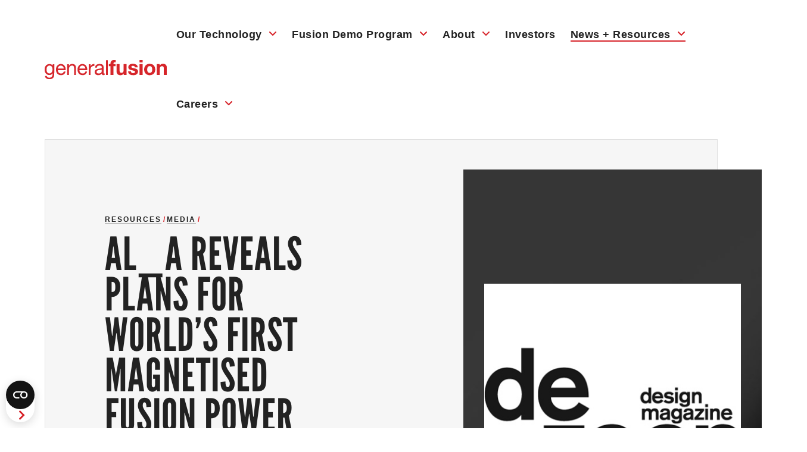

--- FILE ---
content_type: text/html; charset=UTF-8
request_url: https://generalfusion.com/post/al_a-reveals-plans-for-worlds-first-magnetised-fusion-power-plant/
body_size: 15993
content:

<!DOCTYPE html>
<html lang="en-US">
<head>
    <meta http-equiv="X-UA-Compatible" content="IE=EDGE"/>
    <meta charset="UTF-8"/>
    <meta name="viewport" content="width=device-width, initial-scale=1.0">
        <link rel="shortcut icon" href="https://generalfusion.com/wp-content/themes/orbit-media/favicon.ico?v=2"/>
    <link rel="icon" type="image/png" href="https://generalfusion.com/wp-content/themes/orbit-media/favicon-96x96.png" sizes="96x96" />
    <link rel="icon" type="image/svg+xml" href="https://generalfusion.com/wp-content/themes/orbit-media/favicon.svg" />
    <link rel="apple-touch-icon" sizes="180x180" href="https://generalfusion.com/wp-content/themes/orbit-media/apple-touch-icon.png" />
    <link rel="profile" href="http://gmpg.org/xfn/11"/>
    <link rel="pingback" href="https://generalfusion.com/xmlrpc.php"/>
    <script type="text/javascript">
	window.dataLayer = window.dataLayer || [];

	function gtag() {
		dataLayer.push(arguments);
	}

	gtag("consent", "default", {
		ad_personalization: "denied",
		ad_storage: "denied",
		ad_user_data: "denied",
		analytics_storage: "denied",
		functionality_storage: "denied",
		personalization_storage: "denied",
		security_storage: "granted",
		wait_for_update: 500,
	});
	gtag("set", "ads_data_redaction", true);
	gtag("set", "url_passthrough", true);
</script>
<script type="text/javascript">
		(function (w, d, s, l, i) {
		w[l] = w[l] || [];
		w[l].push({'gtm.start': new Date().getTime(), event: 'gtm.js'});
		var f = d.getElementsByTagName(s)[0], j = d.createElement(s), dl = l !== 'dataLayer' ? '&l=' + l : '';
		j.async = true;
		j.src = 'https://www.googletagmanager.com/gtm.js?id=' + i + dl;
		f.parentNode.insertBefore(j, f);
	})(
		window,
		document,
		'script',
		'dataLayer',
		'GTM-MPBGCX9'
	);
</script>
<script type="text/javascript"
		id="Cookiebot"
		src="https://consent.cookiebot.com/uc.js"
		data-implementation="wp"
		data-cbid="a014d8b9-d9ad-4b12-a21f-4188b548cd88"
		data-georegions="{'region':'US','cbid':'39c1289c-b530-4a7c-98d2-035a3f3a0f8d'}"					async	></script>
<meta name='robots' content='index, follow, max-image-preview:large, max-snippet:-1, max-video-preview:-1' />
	<style>img:is([sizes="auto" i], [sizes^="auto," i]) { contain-intrinsic-size: 3000px 1500px }</style>
	
	<!-- This site is optimized with the Yoast SEO plugin v26.7 - https://yoast.com/wordpress/plugins/seo/ -->
	<title>AL_A reveals plans for world&#039;s first magnetised fusion power plant | General Fusion</title>
	<link rel="canonical" href="https://generalfusion.com/post/al_a-reveals-plans-for-worlds-first-magnetised-fusion-power-plant/" />
	<meta property="og:locale" content="en_US" />
	<meta property="og:type" content="article" />
	<meta property="og:title" content="AL_A reveals plans for world&#039;s first magnetised fusion power plant | General Fusion" />
	<meta property="og:description" content="-Dezeen: Amanda Levete&#039;s firm AL_A is partnering with Canadian energy company General Fusion to design a pioneering power plant that will use fusion. [vc_separator type=&#039;normal&#039; position=&#039;center&#039; color=&#039;&#039; thickness=&#039;0&#039; up=&#039;&#039; down=&#039;50&#039;]" />
	<meta property="og:url" content="https://generalfusion.com/post/al_a-reveals-plans-for-worlds-first-magnetised-fusion-power-plant/" />
	<meta property="og:site_name" content="General Fusion" />
	<meta property="article:published_time" content="2020-10-20T19:55:25+00:00" />
	<meta property="article:modified_time" content="2022-05-06T16:29:28+00:00" />
	<meta property="og:image" content="https://generalfusion.com/wp-content/uploads/2022/04/dezeen_dezeens-new-logo_1.jpg" />
	<meta property="og:image:width" content="450" />
	<meta property="og:image:height" content="450" />
	<meta property="og:image:type" content="image/jpeg" />
	<meta name="author" content="Orbit Media" />
	<meta name="twitter:card" content="summary_large_image" />
	<meta name="twitter:label1" content="Written by" />
	<meta name="twitter:data1" content="Orbit Media" />
	<!-- / Yoast SEO plugin. -->


<link rel='dns-prefetch' href='//cdn.jsdelivr.net' />
<link rel='dns-prefetch' href='//stats.wp.com' />
<link rel='dns-prefetch' href='//use.typekit.net' />
<link rel='dns-prefetch' href='//use.fontawesome.com' />

<link rel="alternate" type="application/rss+xml" title="General Fusion &raquo; Feed" href="https://generalfusion.com/feed/" />
<link rel="alternate" type="application/rss+xml" title="General Fusion &raquo; Comments Feed" href="https://generalfusion.com/comments/feed/" />
<link rel="alternate" type="application/rss+xml" title="General Fusion &raquo; AL_A reveals plans for world&#8217;s first magnetised fusion power plant Comments Feed" href="https://generalfusion.com/post/al_a-reveals-plans-for-worlds-first-magnetised-fusion-power-plant/feed/" />
<style id='wp-emoji-styles-inline-css' type='text/css'>

	img.wp-smiley, img.emoji {
		display: inline !important;
		border: none !important;
		box-shadow: none !important;
		height: 1em !important;
		width: 1em !important;
		margin: 0 0.07em !important;
		vertical-align: -0.1em !important;
		background: none !important;
		padding: 0 !important;
	}
</style>
<link rel='stylesheet' id='wp-block-library-css' href='https://generalfusion.com/wp-includes/css/dist/block-library/style.min.css?ver=6.8.3' type='text/css' media='all' />
<style id='classic-theme-styles-inline-css' type='text/css'>
/*! This file is auto-generated */
.wp-block-button__link{color:#fff;background-color:#32373c;border-radius:9999px;box-shadow:none;text-decoration:none;padding:calc(.667em + 2px) calc(1.333em + 2px);font-size:1.125em}.wp-block-file__button{background:#32373c;color:#fff;text-decoration:none}
</style>
<link data-minify="1" rel='stylesheet' id='wpmf-gallery-popup-style-css' href='https://generalfusion.com/wp-content/cache/min/1/wp-content/plugins/wp-media-folder/assets/css/display-gallery/magnific-popup.css?ver=1768194863' type='text/css' media='all' />
<style id='global-styles-inline-css' type='text/css'>
:root{--wp--preset--aspect-ratio--square: 1;--wp--preset--aspect-ratio--4-3: 4/3;--wp--preset--aspect-ratio--3-4: 3/4;--wp--preset--aspect-ratio--3-2: 3/2;--wp--preset--aspect-ratio--2-3: 2/3;--wp--preset--aspect-ratio--16-9: 16/9;--wp--preset--aspect-ratio--9-16: 9/16;--wp--preset--gradient--vivid-cyan-blue-to-vivid-purple: linear-gradient(135deg,rgba(6,147,227,1) 0%,rgb(155,81,224) 100%);--wp--preset--gradient--light-green-cyan-to-vivid-green-cyan: linear-gradient(135deg,rgb(122,220,180) 0%,rgb(0,208,130) 100%);--wp--preset--gradient--luminous-vivid-amber-to-luminous-vivid-orange: linear-gradient(135deg,rgba(252,185,0,1) 0%,rgba(255,105,0,1) 100%);--wp--preset--gradient--luminous-vivid-orange-to-vivid-red: linear-gradient(135deg,rgba(255,105,0,1) 0%,rgb(207,46,46) 100%);--wp--preset--gradient--very-light-gray-to-cyan-bluish-gray: linear-gradient(135deg,rgb(238,238,238) 0%,rgb(169,184,195) 100%);--wp--preset--gradient--cool-to-warm-spectrum: linear-gradient(135deg,rgb(74,234,220) 0%,rgb(151,120,209) 20%,rgb(207,42,186) 40%,rgb(238,44,130) 60%,rgb(251,105,98) 80%,rgb(254,248,76) 100%);--wp--preset--gradient--blush-light-purple: linear-gradient(135deg,rgb(255,206,236) 0%,rgb(152,150,240) 100%);--wp--preset--gradient--blush-bordeaux: linear-gradient(135deg,rgb(254,205,165) 0%,rgb(254,45,45) 50%,rgb(107,0,62) 100%);--wp--preset--gradient--luminous-dusk: linear-gradient(135deg,rgb(255,203,112) 0%,rgb(199,81,192) 50%,rgb(65,88,208) 100%);--wp--preset--gradient--pale-ocean: linear-gradient(135deg,rgb(255,245,203) 0%,rgb(182,227,212) 50%,rgb(51,167,181) 100%);--wp--preset--gradient--electric-grass: linear-gradient(135deg,rgb(202,248,128) 0%,rgb(113,206,126) 100%);--wp--preset--gradient--midnight: linear-gradient(135deg,rgb(2,3,129) 0%,rgb(40,116,252) 100%);--wp--preset--font-size--small: 13px;--wp--preset--font-size--medium: 20px;--wp--preset--font-size--large: 36px;--wp--preset--font-size--x-large: 42px;--wp--preset--spacing--20: 0.44rem;--wp--preset--spacing--30: 0.67rem;--wp--preset--spacing--40: 1rem;--wp--preset--spacing--50: 1.5rem;--wp--preset--spacing--60: 2.25rem;--wp--preset--spacing--70: 3.38rem;--wp--preset--spacing--80: 5.06rem;--wp--preset--shadow--natural: 6px 6px 9px rgba(0, 0, 0, 0.2);--wp--preset--shadow--deep: 12px 12px 50px rgba(0, 0, 0, 0.4);--wp--preset--shadow--sharp: 6px 6px 0px rgba(0, 0, 0, 0.2);--wp--preset--shadow--outlined: 6px 6px 0px -3px rgba(255, 255, 255, 1), 6px 6px rgba(0, 0, 0, 1);--wp--preset--shadow--crisp: 6px 6px 0px rgba(0, 0, 0, 1);}:where(.is-layout-flex){gap: 0.5em;}:where(.is-layout-grid){gap: 0.5em;}body .is-layout-flex{display: flex;}.is-layout-flex{flex-wrap: wrap;align-items: center;}.is-layout-flex > :is(*, div){margin: 0;}body .is-layout-grid{display: grid;}.is-layout-grid > :is(*, div){margin: 0;}:where(.wp-block-columns.is-layout-flex){gap: 2em;}:where(.wp-block-columns.is-layout-grid){gap: 2em;}:where(.wp-block-post-template.is-layout-flex){gap: 1.25em;}:where(.wp-block-post-template.is-layout-grid){gap: 1.25em;}.has-vivid-cyan-blue-to-vivid-purple-gradient-background{background: var(--wp--preset--gradient--vivid-cyan-blue-to-vivid-purple) !important;}.has-light-green-cyan-to-vivid-green-cyan-gradient-background{background: var(--wp--preset--gradient--light-green-cyan-to-vivid-green-cyan) !important;}.has-luminous-vivid-amber-to-luminous-vivid-orange-gradient-background{background: var(--wp--preset--gradient--luminous-vivid-amber-to-luminous-vivid-orange) !important;}.has-luminous-vivid-orange-to-vivid-red-gradient-background{background: var(--wp--preset--gradient--luminous-vivid-orange-to-vivid-red) !important;}.has-very-light-gray-to-cyan-bluish-gray-gradient-background{background: var(--wp--preset--gradient--very-light-gray-to-cyan-bluish-gray) !important;}.has-cool-to-warm-spectrum-gradient-background{background: var(--wp--preset--gradient--cool-to-warm-spectrum) !important;}.has-blush-light-purple-gradient-background{background: var(--wp--preset--gradient--blush-light-purple) !important;}.has-blush-bordeaux-gradient-background{background: var(--wp--preset--gradient--blush-bordeaux) !important;}.has-luminous-dusk-gradient-background{background: var(--wp--preset--gradient--luminous-dusk) !important;}.has-pale-ocean-gradient-background{background: var(--wp--preset--gradient--pale-ocean) !important;}.has-electric-grass-gradient-background{background: var(--wp--preset--gradient--electric-grass) !important;}.has-midnight-gradient-background{background: var(--wp--preset--gradient--midnight) !important;}.has-small-font-size{font-size: var(--wp--preset--font-size--small) !important;}.has-medium-font-size{font-size: var(--wp--preset--font-size--medium) !important;}.has-large-font-size{font-size: var(--wp--preset--font-size--large) !important;}.has-x-large-font-size{font-size: var(--wp--preset--font-size--x-large) !important;}
:where(.wp-block-post-template.is-layout-flex){gap: 1.25em;}:where(.wp-block-post-template.is-layout-grid){gap: 1.25em;}
:where(.wp-block-columns.is-layout-flex){gap: 2em;}:where(.wp-block-columns.is-layout-grid){gap: 2em;}
:root :where(.wp-block-pullquote){font-size: 1.5em;line-height: 1.6;}
</style>
<link data-minify="1" rel='stylesheet' id='magic-liquidizer-table-style-css' href='https://generalfusion.com/wp-content/cache/min/1/wp-content/plugins/magic-liquidizer-responsive-table/idcss/ml-responsive-table.css?ver=1767373721' type='text/css' media='all' />
<link rel='stylesheet' id='wpa-style-css' href='https://generalfusion.com/wp-content/plugins/wp-accessibility/css/wpa-style.css?ver=2.2.6' type='text/css' media='all' />
<style id='wpa-style-inline-css' type='text/css'>
:root { --admin-bar-top : 7px; }
</style>
<link data-minify="1" rel='stylesheet' id='dashicons-css' href='https://generalfusion.com/wp-content/cache/min/1/wp-includes/css/dashicons.min.css?ver=1767373721' type='text/css' media='all' />
<link data-minify="1" rel='stylesheet' id='megamenu-css' href='https://generalfusion.com/wp-content/cache/min/1/wp-content/uploads/maxmegamenu/style.css?ver=1767373721' type='text/css' media='all' />
<link data-minify="1" rel='stylesheet' id='typekit-css' href='https://generalfusion.com/wp-content/cache/min/1/nva7sda.css?ver=1767373722' type='text/css' media='all' />
<link data-minify="1" rel='stylesheet' id='font-awesome-css' href='https://generalfusion.com/wp-content/cache/min/1/releases/v6.4.2/css/all.css?ver=1767373722' type='text/css' media='all' />
<link rel='stylesheet' id='layout-css' href='https://generalfusion.com/wp-content/themes/orbit-media/resources/css/min/layout.min.css?ver=1767373536' type='text/css' media='all' />
<link data-minify="1" rel='stylesheet' id='support-css' href='https://generalfusion.com/wp-content/cache/min/1/wp-content/themes/orbit-media/resources/css/support.css?ver=1767373722' type='text/css' media='all' />
<link data-minify="1" rel='stylesheet' id='flick-css' href='https://generalfusion.com/wp-content/cache/min/1/wp-content/plugins/mailchimp/assets/css/flick/flick.css?ver=1767373722' type='text/css' media='all' />
<link data-minify="1" rel='stylesheet' id='mailchimp_sf_main_css-css' href='https://generalfusion.com/wp-content/cache/min/1/wp-content/plugins/mailchimp/assets/css/frontend.css?ver=1767373722' type='text/css' media='all' />
<style id='rocket-lazyload-inline-css' type='text/css'>
.rll-youtube-player{position:relative;padding-bottom:56.23%;height:0;overflow:hidden;max-width:100%;}.rll-youtube-player:focus-within{outline: 2px solid currentColor;outline-offset: 5px;}.rll-youtube-player iframe{position:absolute;top:0;left:0;width:100%;height:100%;z-index:100;background:0 0}.rll-youtube-player img{bottom:0;display:block;left:0;margin:auto;max-width:100%;width:100%;position:absolute;right:0;top:0;border:none;height:auto;-webkit-transition:.4s all;-moz-transition:.4s all;transition:.4s all}.rll-youtube-player img:hover{-webkit-filter:brightness(75%)}.rll-youtube-player .play{height:100%;width:100%;left:0;top:0;position:absolute;background:url(https://generalfusion.com/wp-content/plugins/wp-rocket/assets/img/youtube.png) no-repeat center;background-color: transparent !important;cursor:pointer;border:none;}
</style>
<script type="text/javascript" src="https://generalfusion.com/wp-includes/js/jquery/jquery.min.js" id="jquery-core-js"></script>


<link rel="https://api.w.org/" href="https://generalfusion.com/wp-json/" /><link rel="alternate" title="JSON" type="application/json" href="https://generalfusion.com/wp-json/wp/v2/posts/6119" /><link rel="EditURI" type="application/rsd+xml" title="RSD" href="https://generalfusion.com/xmlrpc.php?rsd" />
<link rel='shortlink' href='https://generalfusion.com/?p=6119' />
<!-- Stream WordPress user activity plugin v4.1.1 -->
	<style>img#wpstats{display:none}</style>
					<style id="wpsp-style-frontend"></style>
			
<style type="text/css">/** Mega Menu CSS: fs **/</style>
<noscript><style id="rocket-lazyload-nojs-css">.rll-youtube-player, [data-lazy-src]{display:none !important;}</style></noscript><meta name="generator" content="WP Rocket 3.20.3" data-wpr-features="wpr_defer_js wpr_minify_concatenate_js wpr_lazyload_images wpr_lazyload_iframes wpr_minify_css wpr_desktop" /></head>
<body class="wp-singular post-template-default single single-post postid-6119 single-format-standard wp-theme-orbit-media wp-schema-pro-2.10.6 mega-menu-primary-menu">

    


<!-- Skip link for Accessibility -->
<a href="#content" class="skip-to-content sr-only sr-only-focusable">Skip to Main Content</a>
<header data-rocket-location-hash="36c6bcf25eaacb5252c744cc88a6cc2e" class="site-header" role="banner">


        <div data-rocket-location-hash="2ec8a884ec409727fa78c2b7bdefd976" class="container-fluid">

            <nav class="navbar navbar-expand-lg">
                
                                
                    <a href="https://generalfusion.com/" class="navbar-brand" rel="home"><img src="data:image/svg+xml,%3Csvg%20xmlns='http://www.w3.org/2000/svg'%20viewBox='0%200%200%200'%3E%3C/svg%3E" alt="General Fusion" data-lazy-src="https://generalfusion.com/wp-content/uploads/2023/12/GF_Logo_RGB_Red.svg"/><noscript><img src="https://generalfusion.com/wp-content/uploads/2023/12/GF_Logo_RGB_Red.svg" alt="General Fusion"/></noscript></a>
                
                                
                
                <div class="navbar-toggle-container">
                                        <button class="navbar-toggler collapsed" type="button" data-bs-toggle="collapse" data-bs-target="#primary-nav" aria-controls="primary-nav" aria-expanded="false" aria-label="Toggle Navigation">
                        <span class="bar"></span>
                    </button> <!-- /.navbar-toggler -->
                </div>
                <div id="primary-nav" class="primary-nav js-primary-nav collapse navbar-collapse justify-content-md-end">
	                <div id="mega-menu-wrap-primary-menu" class="mega-menu-wrap"><div class="mega-menu-toggle"><div class="mega-toggle-blocks-left"></div><div class="mega-toggle-blocks-center"></div><div class="mega-toggle-blocks-right"><div class='mega-toggle-block mega-menu-toggle-animated-block mega-toggle-block-0' id='mega-toggle-block-0'><button aria-label="Toggle Menu" class="mega-toggle-animated mega-toggle-animated-slider" type="button" aria-expanded="false">
                  <span class="mega-toggle-animated-box">
                    <span class="mega-toggle-animated-inner"></span>
                  </span>
                </button></div></div></div><ul id="mega-menu-primary-menu" class="mega-menu max-mega-menu mega-menu-horizontal mega-no-js" data-event="hover" data-effect="disabled" data-effect-speed="200" data-effect-mobile="disabled" data-effect-speed-mobile="0" data-mobile-force-width="false" data-second-click="go" data-document-click="collapse" data-vertical-behaviour="standard" data-breakpoint="768" data-unbind="false" data-mobile-state="collapse_all" data-mobile-direction="vertical" data-hover-intent-timeout="300" data-hover-intent-interval="100" data-overlay-desktop="false" data-overlay-mobile="false"><li class="menu-item menu-item-type-post_type menu-item-object-page menu-item-has-children align-bottom-left menu-flyout menu-item-16373 mega-menu-item mega-menu-item-type-post_type mega-menu-item-object-page mega-menu-item-has-children mega-align-bottom-left mega-menu-flyout mega-menu-item-16373" id="mega-menu-item-16373"><a class="mega-menu-link" href="https://generalfusion.com/fusion-technology/" aria-expanded="false" tabindex="0">Our Technology<span class="mega-indicator" aria-hidden="true"></span></a>
<ul class="mega-sub-menu">
<li class="menu-item menu-item-type-post_type menu-item-object-page menu-item-9217 mega-menu-item mega-menu-item-type-post_type mega-menu-item-object-page mega-menu-item-9217" id="mega-menu-item-9217"><a class="mega-menu-link" href="https://generalfusion.com/fusion-technology/benefits-of-fusion/">Benefits of Fusion</a></li><li class="menu-item menu-item-type-post_type menu-item-object-page menu-item-16378 mega-menu-item mega-menu-item-type-post_type mega-menu-item-object-page mega-menu-item-16378" id="mega-menu-item-16378"><a class="mega-menu-link" href="https://generalfusion.com/fusion-technology/advances-in-fusion/">Advances in Fusion</a></li><li class="menu-item menu-item-type-post_type menu-item-object-page menu-item-16380 mega-menu-item mega-menu-item-type-post_type mega-menu-item-object-page mega-menu-item-16380" id="mega-menu-item-16380"><a class="mega-menu-link" href="https://generalfusion.com/fusion-technology/mtf/">Magnetized Target Fusion</a></li><li class="menu-item menu-item-type-taxonomy menu-item-object-category menu-item-9461 mega-menu-item mega-menu-item-type-taxonomy mega-menu-item-object-category mega-menu-item-9461" id="mega-menu-item-9461"><a class="mega-menu-link" href="https://generalfusion.com/post/category/research-library/">Research Library</a></li></ul>
</li><li class="menu-item menu-item-type-post_type menu-item-object-page menu-item-has-children align-bottom-left menu-flyout menu-item-16366 mega-menu-item mega-menu-item-type-post_type mega-menu-item-object-page mega-menu-item-has-children mega-align-bottom-left mega-menu-flyout mega-menu-item-16366" id="mega-menu-item-16366"><a class="mega-menu-link" href="https://generalfusion.com/fusion-demo-plant/" aria-expanded="false" tabindex="0">Fusion Demo Program<span class="mega-indicator" aria-hidden="true"></span></a>
<ul class="mega-sub-menu">
<li class="menu-item menu-item-type-post_type menu-item-object-page menu-item-16370 mega-menu-item mega-menu-item-type-post_type mega-menu-item-object-page mega-menu-item-16370" id="mega-menu-item-16370"><a class="mega-menu-link" href="https://generalfusion.com/fusion-demo-plant/core-fusion-technologies/">Core Technologies</a></li></ul>
</li><li class="menu-item menu-item-type-post_type menu-item-object-page menu-item-has-children align-bottom-left menu-flyout menu-item-16398 mega-menu-item mega-menu-item-type-post_type mega-menu-item-object-page mega-menu-item-has-children mega-align-bottom-left mega-menu-flyout mega-menu-item-16398" id="mega-menu-item-16398"><a class="mega-menu-link" href="https://generalfusion.com/about/" aria-expanded="false" tabindex="0">About<span class="mega-indicator" aria-hidden="true"></span></a>
<ul class="mega-sub-menu">
<li class="menu-item menu-item-type-post_type menu-item-object-page menu-item-16400 mega-menu-item mega-menu-item-type-post_type mega-menu-item-object-page mega-menu-item-16400" id="mega-menu-item-16400"><a class="mega-menu-link" href="https://generalfusion.com/about/leadership/">Leadership</a></li><li class="menu-item menu-item-type-post_type menu-item-object-page menu-item-16386 mega-menu-item mega-menu-item-type-post_type mega-menu-item-object-page mega-menu-item-16386" id="mega-menu-item-16386"><a class="mega-menu-link" href="https://generalfusion.com/about/partners/">Partners</a></li><li class="menu-item menu-item-type-post_type menu-item-object-page menu-item-16396 mega-menu-item mega-menu-item-type-post_type mega-menu-item-object-page mega-menu-item-16396" id="mega-menu-item-16396"><a class="mega-menu-link" href="https://generalfusion.com/about/fusion-infrastructure/">Locations</a></li></ul>
</li><li class="menu-item menu-item-type-post_type menu-item-object-page align-bottom-left menu-flyout menu-item-16394 mega-menu-item mega-menu-item-type-post_type mega-menu-item-object-page mega-align-bottom-left mega-menu-flyout mega-menu-item-16394" id="mega-menu-item-16394"><a class="mega-menu-link" href="https://generalfusion.com/financials/" tabindex="0">Investors</a></li><li class="menu-item menu-item-type-post_type menu-item-object-page menu-item-has-children align-bottom-left menu-flyout menu-item-9210 mega-menu-item mega-menu-item-type-post_type mega-menu-item-object-page mega-menu-item-has-children mega-align-bottom-left mega-menu-flyout mega-menu-item-9210" id="mega-menu-item-9210"><a class="mega-menu-link" href="https://generalfusion.com/news-resources/" aria-expanded="false" tabindex="0">News + Resources<span class="mega-indicator" aria-hidden="true"></span></a>
<ul class="mega-sub-menu">
<li class="menu-item menu-item-type-taxonomy menu-item-object-category menu-item-9460 mega-menu-item mega-menu-item-type-taxonomy mega-menu-item-object-category mega-menu-item-9460" id="mega-menu-item-9460"><a class="mega-menu-link" href="https://generalfusion.com/post/category/press-releases/">Press Releases</a></li><li class="menu-item menu-item-type-taxonomy menu-item-object-category current-post-ancestor current-menu-parent current-post-parent menu-item-9457 mega-menu-item mega-menu-item-type-taxonomy mega-menu-item-object-category mega-current-post-ancestor mega-current-menu-parent mega-current-post-parent mega-menu-item-9457" id="mega-menu-item-9457"><a class="mega-menu-link" href="https://generalfusion.com/post/category/media/">Media</a></li><li class="menu-item menu-item-type-taxonomy menu-item-object-category menu-item-13902 mega-menu-item mega-menu-item-type-taxonomy mega-menu-item-object-category mega-menu-item-13902" id="mega-menu-item-13902"><a class="mega-menu-link" href="https://generalfusion.com/post/category/blog/">Blog</a></li></ul>
</li><li class="menu-item menu-item-type-post_type menu-item-object-page menu-item-has-children align-bottom-left menu-flyout menu-item-16368 mega-menu-item mega-menu-item-type-post_type mega-menu-item-object-page mega-menu-item-has-children mega-align-bottom-left mega-menu-flyout mega-menu-item-16368" id="mega-menu-item-16368"><a class="mega-menu-link" href="https://generalfusion.com/careers/" aria-expanded="false" tabindex="0">Careers<span class="mega-indicator" aria-hidden="true"></span></a>
<ul class="mega-sub-menu">
<li class="menu-item menu-item-type-post_type menu-item-object-page menu-item-18604 mega-menu-item mega-menu-item-type-post_type mega-menu-item-object-page mega-menu-item-18604" id="mega-menu-item-18604"><a class="mega-menu-link" href="https://generalfusion.com/careers/team/">Meet the Team</a></li></ul>
</li></ul></div>
                    <ul id="menu-main-nav" class="menu navbar-nav mobile-navbar-nav"><li id="menu-item-16373" class="menu-item menu-item-type-post_type menu-item-object-page menu-item-has-children menu-item-16373 nav-item dropdown"><a title="Our Technology" href="https://generalfusion.com/fusion-technology/" class="nav-link">Our Technology</a><button type="button" data-toggle="dropdown" class="open-section"><span class="fa fa-angle-down" aria-hidden="true"></span><span class="visually-hidden">Expand Sub Links</span></button><button type="button" data-toggle="dropdown" class="close-section"><span class="fa fa-angle-up" aria-hidden="true"></span><span class="visually-hidden">Collapse Sub Links</span></button>
<ul class="dropdown-menu">
	<li id="menu-item-9217" class="menu-item menu-item-type-post_type menu-item-object-page menu-item-9217 nav-item"><a title="Benefits of Fusion" href="https://generalfusion.com/fusion-technology/benefits-of-fusion/" class="nav-link">Benefits of Fusion</a></li>
	<li id="menu-item-16378" class="menu-item menu-item-type-post_type menu-item-object-page menu-item-16378 nav-item"><a title="Advances in Fusion" href="https://generalfusion.com/fusion-technology/advances-in-fusion/" class="nav-link">Advances in Fusion</a></li>
	<li id="menu-item-16380" class="menu-item menu-item-type-post_type menu-item-object-page menu-item-16380 nav-item"><a title="Magnetized Target Fusion" href="https://generalfusion.com/fusion-technology/mtf/" class="nav-link">Magnetized Target Fusion</a></li>
	<li id="menu-item-9461" class="menu-item menu-item-type-taxonomy menu-item-object-category menu-item-9461 nav-item"><a title="Research Library" href="https://generalfusion.com/post/category/research-library/" class="nav-link">Research Library</a></li>
</ul>
</li>
<li id="menu-item-16366" class="menu-item menu-item-type-post_type menu-item-object-page menu-item-has-children menu-item-16366 nav-item dropdown"><a title="Fusion Demo Program" href="https://generalfusion.com/fusion-demo-plant/" class="nav-link">Fusion Demo Program</a><button type="button" data-toggle="dropdown" class="open-section"><span class="fa fa-angle-down" aria-hidden="true"></span><span class="visually-hidden">Expand Sub Links</span></button><button type="button" data-toggle="dropdown" class="close-section"><span class="fa fa-angle-up" aria-hidden="true"></span><span class="visually-hidden">Collapse Sub Links</span></button>
<ul class="dropdown-menu">
	<li id="menu-item-16370" class="menu-item menu-item-type-post_type menu-item-object-page menu-item-16370 nav-item"><a title="Core Technologies" href="https://generalfusion.com/fusion-demo-plant/core-fusion-technologies/" class="nav-link">Core Technologies</a></li>
</ul>
</li>
<li id="menu-item-16398" class="menu-item menu-item-type-post_type menu-item-object-page menu-item-has-children menu-item-16398 nav-item dropdown"><a title="About" href="https://generalfusion.com/about/" class="nav-link">About</a><button type="button" data-toggle="dropdown" class="open-section"><span class="fa fa-angle-down" aria-hidden="true"></span><span class="visually-hidden">Expand Sub Links</span></button><button type="button" data-toggle="dropdown" class="close-section"><span class="fa fa-angle-up" aria-hidden="true"></span><span class="visually-hidden">Collapse Sub Links</span></button>
<ul class="dropdown-menu">
	<li id="menu-item-16400" class="menu-item menu-item-type-post_type menu-item-object-page menu-item-16400 nav-item"><a title="Leadership" href="https://generalfusion.com/about/leadership/" class="nav-link">Leadership</a></li>
	<li id="menu-item-16386" class="menu-item menu-item-type-post_type menu-item-object-page menu-item-16386 nav-item"><a title="Partners" href="https://generalfusion.com/about/partners/" class="nav-link">Partners</a></li>
	<li id="menu-item-16396" class="menu-item menu-item-type-post_type menu-item-object-page menu-item-16396 nav-item"><a title="Locations" href="https://generalfusion.com/about/fusion-infrastructure/" class="nav-link">Locations</a></li>
</ul>
</li>
<li id="menu-item-16394" class="menu-item menu-item-type-post_type menu-item-object-page menu-item-16394 nav-item"><a title="Investors" href="https://generalfusion.com/financials/" class="nav-link">Investors</a></li>
<li id="menu-item-9210" class="menu-item menu-item-type-post_type menu-item-object-page menu-item-has-children menu-item-9210 nav-item dropdown"><a title="News + Resources" href="https://generalfusion.com/news-resources/" class="nav-link">News + Resources</a><button type="button" data-toggle="dropdown" class="open-section"><span class="fa fa-angle-down" aria-hidden="true"></span><span class="visually-hidden">Expand Sub Links</span></button><button type="button" data-toggle="dropdown" class="close-section"><span class="fa fa-angle-up" aria-hidden="true"></span><span class="visually-hidden">Collapse Sub Links</span></button>
<ul class="dropdown-menu">
	<li id="menu-item-9460" class="menu-item menu-item-type-taxonomy menu-item-object-category menu-item-9460 nav-item"><a title="Press Releases" href="https://generalfusion.com/post/category/press-releases/" class="nav-link">Press Releases</a></li>
	<li id="menu-item-9457" class="menu-item menu-item-type-taxonomy menu-item-object-category current-post-ancestor current-menu-parent current-post-parent menu-item-9457 nav-item"><a title="Media" href="https://generalfusion.com/post/category/media/" class="nav-link">Media</a></li>
	<li id="menu-item-13902" class="menu-item menu-item-type-taxonomy menu-item-object-category menu-item-13902 nav-item"><a title="Blog" href="https://generalfusion.com/post/category/blog/" class="nav-link">Blog</a></li>
</ul>
</li>
<li id="menu-item-16368" class="menu-item menu-item-type-post_type menu-item-object-page menu-item-has-children menu-item-16368 nav-item dropdown"><a title="Careers" href="https://generalfusion.com/careers/" class="nav-link">Careers</a><button type="button" data-toggle="dropdown" class="open-section"><span class="fa fa-angle-down" aria-hidden="true"></span><span class="visually-hidden">Expand Sub Links</span></button><button type="button" data-toggle="dropdown" class="close-section"><span class="fa fa-angle-up" aria-hidden="true"></span><span class="visually-hidden">Collapse Sub Links</span></button>
<ul class="dropdown-menu">
	<li id="menu-item-18604" class="menu-item menu-item-type-post_type menu-item-object-page menu-item-18604 nav-item"><a title="Meet the Team" href="https://generalfusion.com/careers/team/" class="nav-link">Meet the Team</a></li>
</ul>
</li>
</ul>
                    
                    <button type="button" class="d-block d-lg-none navbar-toggle-close" data-bs-toggle="collapse" data-bs-target="#primary-nav" aria-label="Close">
                        Close Menu                    </button>
                </div> <!-- /.collapse navbar-collapse -->
            </nav> <!-- /.navbar -->

        </div> <!-- /.container-fluid -->

</header> <!-- /.site-header -->

<!-- Skip link target for Accessibility -->
<a id="content"></a>



<section data-rocket-location-hash="e8483fa4000867a635734d9819b25241" class="gutenblock js-gutenblock gutenblock--oms-hero bg-color-light-gray has-images active">
    <div data-rocket-location-hash="50fc3c4b04705fab9a2722405744b782" class="gutenblock__inner">
        <div data-rocket-location-hash="57f5f94b700c18128ff11e2d8b2bec34" class="container-fluid">
            <div class="gutenblock__wrapper">
                <div class="l-cta__row row justify-content-center">
                    <div class="l-hero__col col-12 col-lg-11 col-xl-5 offset-xl-1">
                        <div class="hero">
                            <div class="hero__content">
                                <div class="breadcrumbs">
                                    <a href="https://generalfusion.com/news-resources/">Resources</a> / <a href="https://generalfusion.com/post/category/media/">Media</a> /                                 </div>
                                <h1>AL_A reveals plans for world&#8217;s first magnetised fusion power plant</h1>
                                <div class="subtitle">
                                    <div class="subtitle__post-date">October 20, 2020</div>
                                    <div class="subtitle__categories"><a href="https://generalfusion.com/post/category/media/">Media</a>, <a href="https://generalfusion.com/post/category/partners/">Partners</a></div>
                                </div>
                            </div>
                        </div>
                    </div>
                    <div class="l-hero__image col-12 col-xl-5 offset-xl-1 order-1">
                        <div class="hero_image_wrapper">
                            <img width="450" height="450" src="data:image/svg+xml,%3Csvg%20xmlns='http://www.w3.org/2000/svg'%20viewBox='0%200%20450%20450'%3E%3C/svg%3E" class="attachment- size- wp-post-image" alt="AL_A reveals plans for world&#8217;s first magnetised fusion power plant" decoding="async" fetchpriority="high" data-lazy-srcset="https://generalfusion.com/wp-content/uploads/2022/04/dezeen_dezeens-new-logo_1.jpg 450w, https://generalfusion.com/wp-content/uploads/2022/04/dezeen_dezeens-new-logo_1-300x300.jpg 300w, https://generalfusion.com/wp-content/uploads/2022/04/dezeen_dezeens-new-logo_1-150x150.jpg 150w, https://generalfusion.com/wp-content/uploads/2022/04/dezeen_dezeens-new-logo_1-200x200.jpg 200w, https://generalfusion.com/wp-content/uploads/2022/04/dezeen_dezeens-new-logo_1-75x75.jpg 75w, https://generalfusion.com/wp-content/uploads/2022/04/dezeen_dezeens-new-logo_1-278x278.jpg 278w, https://generalfusion.com/wp-content/uploads/2022/04/dezeen_dezeens-new-logo_1-60x60.jpg 60w" data-lazy-sizes="(max-width: 450px) 100vw, 450px" data-lazy-src="https://generalfusion.com/wp-content/uploads/2022/04/dezeen_dezeens-new-logo_1.jpg" /><noscript><img width="450" height="450" src="https://generalfusion.com/wp-content/uploads/2022/04/dezeen_dezeens-new-logo_1.jpg" class="attachment- size- wp-post-image" alt="AL_A reveals plans for world&#8217;s first magnetised fusion power plant" decoding="async" fetchpriority="high" srcset="https://generalfusion.com/wp-content/uploads/2022/04/dezeen_dezeens-new-logo_1.jpg 450w, https://generalfusion.com/wp-content/uploads/2022/04/dezeen_dezeens-new-logo_1-300x300.jpg 300w, https://generalfusion.com/wp-content/uploads/2022/04/dezeen_dezeens-new-logo_1-150x150.jpg 150w, https://generalfusion.com/wp-content/uploads/2022/04/dezeen_dezeens-new-logo_1-200x200.jpg 200w, https://generalfusion.com/wp-content/uploads/2022/04/dezeen_dezeens-new-logo_1-75x75.jpg 75w, https://generalfusion.com/wp-content/uploads/2022/04/dezeen_dezeens-new-logo_1-278x278.jpg 278w, https://generalfusion.com/wp-content/uploads/2022/04/dezeen_dezeens-new-logo_1-60x60.jpg 60w" sizes="(max-width: 450px) 100vw, 450px" /></noscript>                        </div>
                    </div>
                </div>
            </div>
        </div>
    </div>
</section>


    <div data-rocket-location-hash="42c3e0c12e88042130c6620b1b52f2f6" id="content" class="col main-content">

        <div data-rocket-location-hash="6a991e0bbe6211509cdb51431fe7c7ef" class="container-fluid">

            <div data-rocket-location-hash="4e6887d263b7f71e05213445ef1db683" id="right">
                <div class="row">

                    <div id="blog-sidebar" class="col-12 col-xl-3 offset-xl-1">
                        
        <div class="share-wrapper">
            <div class="share-title">
                Share:
            </div><!-- .shareTitle -->
            
    <div class="oms_sharing_buttons">
        <div>
            <div class="shariff shariff-align-center shariff-widget-align-center"><ul class="shariff-buttons theme-round orientation-horizontal buttonsize-medium"><li class="shariff-button facebook" style="background-color:transparent"><a href="https://www.facebook.com/sharer/sharer.php?u=https%3A%2F%2Fgeneralfusion.com%2Fpost%2Fal_a-reveals-plans-for-worlds-first-magnetised-fusion-power-plant%2F" title="Share on Facebook" aria-label="Share on Facebook" role="button" rel="nofollow" class="shariff-link" style="; background-color:transparent; color:#fff" target="_blank"><span class="shariff-icon" style=""><svg width="32px" height="20px" xmlns="http://www.w3.org/2000/svg" viewBox="0 0 18 32"><path fill="#3b5998" d="M17.1 0.2v4.7h-2.8q-1.5 0-2.1 0.6t-0.5 1.9v3.4h5.2l-0.7 5.3h-4.5v13.6h-5.5v-13.6h-4.5v-5.3h4.5v-3.9q0-3.3 1.9-5.2t5-1.8q2.6 0 4.1 0.2z"/></svg></span></a></li><li class="shariff-button twitter" style="background-color:transparent"><a href="https://twitter.com/share?url=https%3A%2F%2Fgeneralfusion.com%2Fpost%2Fal_a-reveals-plans-for-worlds-first-magnetised-fusion-power-plant%2F&text=AL_A%20reveals%20plans%20for%20world%E2%80%99s%20first%20magnetised%20fusion%20power%20plant" title="Share on X" aria-label="Share on X" role="button" rel="noopener nofollow" class="shariff-link" style="; background-color:transparent; color:#fff" target="_blank"><span class="shariff-icon" style=""><svg width="32px" height="20px" xmlns="http://www.w3.org/2000/svg" viewBox="0 0 24 24"><path fill="#000" d="M14.258 10.152L23.176 0h-2.113l-7.747 8.813L7.133 0H0l9.352 13.328L0 23.973h2.113l8.176-9.309 6.531 9.309h7.133zm-2.895 3.293l-.949-1.328L2.875 1.56h3.246l6.086 8.523.945 1.328 7.91 11.078h-3.246zm0 0"/></svg></span></a></li><li class="shariff-button linkedin" style="background-color:transparent"><a href="https://www.linkedin.com/sharing/share-offsite/?url=https%3A%2F%2Fgeneralfusion.com%2Fpost%2Fal_a-reveals-plans-for-worlds-first-magnetised-fusion-power-plant%2F" title="Share on LinkedIn" aria-label="Share on LinkedIn" role="button" rel="noopener nofollow" class="shariff-link" style="; background-color:transparent; color:#fff" target="_blank"><span class="shariff-icon" style=""><svg width="32px" height="20px" xmlns="http://www.w3.org/2000/svg" viewBox="0 0 27 32"><path fill="#0077b5" d="M6.2 11.2v17.7h-5.9v-17.7h5.9zM6.6 5.7q0 1.3-0.9 2.2t-2.4 0.9h0q-1.5 0-2.4-0.9t-0.9-2.2 0.9-2.2 2.4-0.9 2.4 0.9 0.9 2.2zM27.4 18.7v10.1h-5.9v-9.5q0-1.9-0.7-2.9t-2.3-1.1q-1.1 0-1.9 0.6t-1.2 1.5q-0.2 0.5-0.2 1.4v9.9h-5.9q0-7.1 0-11.6t0-5.3l0-0.9h5.9v2.6h0q0.4-0.6 0.7-1t1-0.9 1.6-0.8 2-0.3q3 0 4.9 2t1.9 6z"/></svg></span></a></li></ul></div>
        </div>
    </div>
    
            <div class="clearfix"></div>
        </div><!-- shareWrapper -->                    </div> <!-- #sidebar -->

                    <div id="blog-content" class="main-content col-12 col-xl-6">

                                                    
                                <strong>-Dezeen:</strong> Amanda Levete&#8217;s firm AL_A is partnering with Canadian energy company General Fusion to design a pioneering power plant that will use fusion.

<!-- /wp:post-content -->

<span id="more-6119"></span>

<!-- wp:paragraph -->

[vc_separator type=&#8217;normal&#8217; position=&#8217;center&#8217; color=&#8221; thickness=&#8217;0&#8242; up=&#8221; down=&#8217;50&#8217;]

<!-- /wp:paragraph --><!-- wp:paragraph {"align":"center"} -->
<p style="text-align: center;"><a class="btn-primary" href="https://www.dezeen.com/2020/10/22/ala-general-fusion-magnetised-fusion-power-plant/" target="_blank">Read the article here</a></p>
                                                                        </div> <!-- #content -->

                </div>
            </div> <!-- #right -->
        </div>

    </div><!-- #content -->

    


    <section data-rocket-location-hash="c0ab47bab2d548a1af6f77a510bfc1b4" id="gutenblock-block_5f973f03c1d8b" class="gutenblock js-gutenblock gutenblock--oms-cta bg-color-red">


        <div data-rocket-location-hash="33273feaf807bb595d61c565a7935a8e" class="gutenblock__inner">

            
            <div data-rocket-location-hash="7ebf1f68fc01b29700f287223ccf3562" class="container-fluid">

                <div class="gutenblock__wrapper">
                    <div class="l-cta__row row justify-content-center">
                            <div class="l-cta__col col-12 col-lg-6 col-xl-5 offset-xl-1 col-xxl-6 offset-xxl-1">
                                <div class="cta">
                                    <div class="cta__content">
                                        <h2>JOIN US IN TRANSFORMING HOW WE ENERGIZE THE WORLD.</h2>
<p class="intro-text">Fusion is now. Let’s make clean energy, everywhere and forever, a reality.</p>
<p><a class="btn-primary" href="https://generalfusion.com/contact/">Join the Mission</a></p>
                                    </div>

                                </div>
                            </div>
                            
                                        <div class="l-cta__image col-12 col-lg-6 col-xl-5 offset-xl-1 col-xxl-4 offset-xxl-1">
                                            <div class="image-text__image-wrap">
                                                <img width="900" height="900" src="data:image/svg+xml,%3Csvg%20xmlns='http://www.w3.org/2000/svg'%20viewBox='0%200%20900%20900'%3E%3C/svg%3E" class="attachment-large_square size-large_square" alt="Man in red jumpsuit" decoding="async" data-lazy-srcset="https://generalfusion.com/wp-content/uploads/2022/03/wade-zawalski_900x900_01.jpg 900w, https://generalfusion.com/wp-content/uploads/2022/03/wade-zawalski_900x900_01-300x300.jpg 300w, https://generalfusion.com/wp-content/uploads/2022/03/wade-zawalski_900x900_01-150x150.jpg 150w, https://generalfusion.com/wp-content/uploads/2022/03/wade-zawalski_900x900_01-768x768.jpg 768w, https://generalfusion.com/wp-content/uploads/2022/03/wade-zawalski_900x900_01-600x600.jpg 600w, https://generalfusion.com/wp-content/uploads/2022/03/wade-zawalski_900x900_01-400x400.jpg 400w, https://generalfusion.com/wp-content/uploads/2022/03/wade-zawalski_900x900_01-525x525.jpg 525w, https://generalfusion.com/wp-content/uploads/2022/03/wade-zawalski_900x900_01-100x100.jpg 100w, https://generalfusion.com/wp-content/uploads/2022/03/wade-zawalski_900x900_01-750x750.jpg 750w, https://generalfusion.com/wp-content/uploads/2022/03/wade-zawalski_900x900_01-278x278.jpg 278w" data-lazy-sizes="(max-width: 900px) 100vw, 900px" data-lazy-src="https://generalfusion.com/wp-content/uploads/2022/03/wade-zawalski_900x900_01.jpg" /><noscript><img width="900" height="900" src="https://generalfusion.com/wp-content/uploads/2022/03/wade-zawalski_900x900_01.jpg" class="attachment-large_square size-large_square" alt="Man in red jumpsuit" decoding="async" srcset="https://generalfusion.com/wp-content/uploads/2022/03/wade-zawalski_900x900_01.jpg 900w, https://generalfusion.com/wp-content/uploads/2022/03/wade-zawalski_900x900_01-300x300.jpg 300w, https://generalfusion.com/wp-content/uploads/2022/03/wade-zawalski_900x900_01-150x150.jpg 150w, https://generalfusion.com/wp-content/uploads/2022/03/wade-zawalski_900x900_01-768x768.jpg 768w, https://generalfusion.com/wp-content/uploads/2022/03/wade-zawalski_900x900_01-600x600.jpg 600w, https://generalfusion.com/wp-content/uploads/2022/03/wade-zawalski_900x900_01-400x400.jpg 400w, https://generalfusion.com/wp-content/uploads/2022/03/wade-zawalski_900x900_01-525x525.jpg 525w, https://generalfusion.com/wp-content/uploads/2022/03/wade-zawalski_900x900_01-100x100.jpg 100w, https://generalfusion.com/wp-content/uploads/2022/03/wade-zawalski_900x900_01-750x750.jpg 750w, https://generalfusion.com/wp-content/uploads/2022/03/wade-zawalski_900x900_01-278x278.jpg 278w" sizes="(max-width: 900px) 100vw, 900px" /></noscript>
                                            </div>
                                        </div>
                                                            </div>
                    </div>
            </div>
        </div>
    </section>

    


<!-- FOOTER -->
<footer class="site-footer">
    <div class="footer-top">
        <div class="container-fluid">
            <div class="row">
                <div class="footer-top-left menu-column col-12 col-lg-12 col-xl-4 col-xxl-3 offset-xxl-1">
                    
                        <a href="https://generalfusion.com/" class="footer-brand" rel="home"><img src="data:image/svg+xml,%3Csvg%20xmlns='http://www.w3.org/2000/svg'%20viewBox='0%200%200%200'%3E%3C/svg%3E" alt="General Fusion" data-lazy-src="https://generalfusion.com/wp-content/uploads/2023/12/GF_Logo_RGB_Red.svg"/><noscript><img src="https://generalfusion.com/wp-content/uploads/2023/12/GF_Logo_RGB_Red.svg" alt="General Fusion"/></noscript></a>

                    
                    
                    <div id="footer-menu" class="menu-footer-menu-container"><ul id="menu-footer-menu" class="menu"><li id="menu-item-7772" class="general menu-item menu-item-type-post_type menu-item-object-page menu-item-7772"><a href="https://generalfusion.com/contact/">Contact</a></li>
<li id="menu-item-9331" class="media menu-item menu-item-type-post_type menu-item-object-page menu-item-9331"><a href="https://generalfusion.com/media-contact/">Media</a></li>
</ul></div>
                </div>
                <div class="menu-column col-12 col-lg-6 col-xl-4">
                    <div id="footer-menu-2" class="menu-footer-menu-2-container"><ul id="menu-footer-menu-2" class="menu"><li id="menu-item-16406" class="menu-item menu-item-type-post_type menu-item-object-page menu-item-16406"><a href="https://generalfusion.com/fusion-technology/">Our Technology</a></li>
<li id="menu-item-16407" class="menu-item menu-item-type-post_type menu-item-object-page menu-item-16407"><a href="https://generalfusion.com/fusion-demo-plant/">Fusion Demo Program</a></li>
<li id="menu-item-16408" class="menu-item menu-item-type-post_type menu-item-object-page menu-item-16408"><a href="https://generalfusion.com/about/">About</a></li>
<li id="menu-item-9333" class="menu-item menu-item-type-post_type menu-item-object-page menu-item-9333"><a href="https://generalfusion.com/news-resources/">Resources</a></li>
<li id="menu-item-16409" class="menu-item menu-item-type-post_type menu-item-object-page menu-item-16409"><a href="https://generalfusion.com/careers/">Careers</a></li>
</ul></div>                </div>
                <div class="footer-top-right col-12 col-lg-6 col-xl-4 ">
                    <hr class="footer-top-right__hr" />
                    <div class="footer-newsletter js-footer-newsletter">
                        <h3>Get Updates on Fusion</h3>
<p>Get the latest investor news and fusion technology updates.</p>
                        <noscript class="ninja-forms-noscript-message">
	Notice: JavaScript is required for this content.</noscript>
<div id="nf-form-7-cont" class="nf-form-cont" aria-live="polite" aria-labelledby="nf-form-title-7" aria-describedby="nf-form-errors-7" role="form">

    <div class="nf-loading-spinner"></div>

</div>
        <!-- That data is being printed as a workaround to page builders reordering the order of the scripts loaded-->
        <script>var formDisplay=1;var nfForms=nfForms||[];var form=[];form.id='7';form.settings={"objectType":"Form Setting","editActive":true,"title":"Newsletter Sign-up","show_title":1,"allow_public_link":0,"embed_form":"","clear_complete":1,"hide_complete":1,"default_label_pos":"above","wrapper_class":"","element_class":"","key":"","add_submit":0,"changeEmailErrorMsg":"Please enter a valid email address!","changeDateErrorMsg":"Please enter a valid date!","confirmFieldErrorMsg":"These fields must match!","fieldNumberNumMinError":"Number Min Error","fieldNumberNumMaxError":"Number Max Error","fieldNumberIncrementBy":"Please increment by ","formErrorsCorrectErrors":"Please correct errors before submitting this form.","validateRequiredField":"This is a required field.","honeypotHoneypotError":"Honeypot Error","fieldsMarkedRequired":"Fields marked with an <span class=\"ninja-forms-req-symbol\">*<\/span> are required","currency":"","repeatable_fieldsets":"","unique_field_error":"A form with this value has already been submitted.","logged_in":false,"not_logged_in_msg":"","sub_limit_msg":"The form has reached its submission limit.","calculations":[],"container_styles_show_advanced_css":0,"title_styles_show_advanced_css":0,"row_styles_show_advanced_css":0,"row-odd_styles_show_advanced_css":0,"success-msg_styles_show_advanced_css":0,"error_msg_styles_show_advanced_css":0,"formContentData":[{"order":1,"cells":[{"order":0,"fields":["email_address_1652208571564"],"width":"100"}]},{"order":2,"cells":[{"order":0,"fields":["subscribe_1649175828358"],"width":"100"}]}],"drawerDisabled":false,"form_title_heading_level":"3","ninjaForms":"Ninja Forms","fieldTextareaRTEInsertLink":"Insert Link","fieldTextareaRTEInsertMedia":"Insert Media","fieldTextareaRTESelectAFile":"Select a file","formHoneypot":"If you are a human seeing this field, please leave it empty.","fileUploadOldCodeFileUploadInProgress":"File Upload in Progress.","fileUploadOldCodeFileUpload":"FILE UPLOAD","currencySymbol":"&#36;","thousands_sep":",","decimal_point":".","siteLocale":"en_US","dateFormat":"d\/m\/Y","startOfWeek":"0","of":"of","previousMonth":"Previous Month","nextMonth":"Next Month","months":["January","February","March","April","May","June","July","August","September","October","November","December"],"monthsShort":["Jan","Feb","Mar","Apr","May","Jun","Jul","Aug","Sep","Oct","Nov","Dec"],"weekdays":["Sunday","Monday","Tuesday","Wednesday","Thursday","Friday","Saturday"],"weekdaysShort":["Sun","Mon","Tue","Wed","Thu","Fri","Sat"],"weekdaysMin":["Su","Mo","Tu","We","Th","Fr","Sa"],"recaptchaConsentMissing":"reCaptcha validation couldn&#039;t load.","recaptchaMissingCookie":"reCaptcha v3 validation couldn&#039;t load the cookie needed to submit the form.","recaptchaConsentEvent":"Accept reCaptcha cookies before sending the form.","currency_symbol":"","beforeForm":"","beforeFields":"","afterFields":"","afterForm":""};form.fields=[{"objectType":"Field","objectDomain":"fields","editActive":false,"order":999,"idAttribute":"id","type":"email","label":"Email Address","key":"email_address_1652208571564","label_pos":"above","required":1,"default":"","placeholder":"","container_class":"","element_class":"","admin_label":"","help_text":"","custom_name_attribute":"email","personally_identifiable":1,"wrap_styles_border":"","wrap_styles_width":"","wrap_styles_margin":"","wrap_styles_padding":"","wrap_styles_float":"","wrap_styles_show_advanced_css":0,"label_styles_border":"","label_styles_width":"","label_styles_font-size":"","label_styles_margin":"","label_styles_padding":"","label_styles_float":"","label_styles_show_advanced_css":0,"element_styles_border":"","element_styles_width":"","element_styles_font-size":"","element_styles_margin":"","element_styles_padding":"","element_styles_float":"","element_styles_show_advanced_css":0,"cellcid":"c3755","value":"","drawerDisabled":false,"id":93,"beforeField":"","afterField":"","parentType":"email","element_templates":["email","input"],"old_classname":"","wrap_template":"wrap"},{"objectType":"Field","objectDomain":"fields","editActive":false,"order":999,"idAttribute":"id","type":"submit","label":"Subscribe","processing_label":"Processing","container_class":"","element_class":"","key":"subscribe_1649175828358","wrap_styles_border":"","wrap_styles_width":"","wrap_styles_margin":"","wrap_styles_padding":"","wrap_styles_float":"","wrap_styles_show_advanced_css":0,"element_styles_border":"","element_styles_width":"","element_styles_font-size":"","element_styles_margin":"","element_styles_padding":"","element_styles_float":"","element_styles_show_advanced_css":0,"submit_element_hover_styles_border":"","submit_element_hover_styles_width":"","submit_element_hover_styles_font-size":"","submit_element_hover_styles_margin":"","submit_element_hover_styles_padding":"","submit_element_hover_styles_float":"","submit_element_hover_styles_show_advanced_css":0,"cellcid":"c3759","drawerDisabled":false,"admin_label":"","id":94,"beforeField":"","afterField":"","value":"","label_pos":"above","parentType":"textbox","element_templates":["submit","button","input"],"old_classname":"","wrap_template":"wrap-no-label"}];nfForms.push(form);</script>
                <script id="nf-tmpl-cell" type="text/template">
            <nf-fields></nf-fields>
        </script>

        <script id="nf-tmpl-row" type="text/template">
            <nf-cells></nf-cells>
        </script>

                            </div>

                    <div class="social-media">
                                                    <ul>
                                                                    <li>
                                        <a href="https://www.instagram.com/generalfusion/" target="_blank">
                                            <span aria-hidden="true" class="icon fab fa-classic fa-brands fa-instagram"></span>
                                            <span class="sr-only">Instagram</span>
                                        </a>
                                    </li>
                                                                    <li>
                                        <a href="https://www.facebook.com/generalfusion/" target="_blank">
                                            <span aria-hidden="true" class="icon fab fa-classic fa-brands fa-facebook-f"></span>
                                            <span class="sr-only">Facebook </span>
                                        </a>
                                    </li>
                                                                    <li>
                                        <a href="https://twitter.com/generalfusion" target="_blank">
                                            <span aria-hidden="true" class="icon fab fa-classic fa-brands fa-x-twitter"></span>
                                            <span class="sr-only">Twitter</span>
                                        </a>
                                    </li>
                                                                    <li>
                                        <a href="https://www.linkedin.com/company/general-fusion/" target="_blank">
                                            <span aria-hidden="true" class="icon fab fa-classic fa-brands fa-linkedin"></span>
                                            <span class="sr-only">LinkedIn</span>
                                        </a>
                                    </li>
                                                                    <li>
                                        <a href="https://www.youtube.com/c/GeneralFusionInc/videos" target="_blank">
                                            <span aria-hidden="true" class="icon fab fa-classic fa-brands fa-youtube"></span>
                                            <span class="sr-only">YouTube</span>
                                        </a>
                                    </li>
                                                            </ul>
                                            </div>
                </div>
            </div>
        </div>
    </div>
    <div class="footer-bottom">
        <div class="container-fluid">
            <div class="row">
                <div class="copyright col-12 col-xl-8 offset-xl-4">
                    <hr class="copyright__hr" />
                    <p class="blog-info">&copy; 2026 General Fusion</p>
                    <div class="copyright-menu">
                        <div id="copyright-menu" class="menu-copyright-menu-container"><ul id="menu-copyright-menu" class="menu"><li id="menu-item-8334" class="menu-item menu-item-type-post_type menu-item-object-page menu-item-8334"><a href="https://generalfusion.com/sitemap/">Sitemap</a></li>
<li id="menu-item-9339" class="menu-item menu-item-type-post_type menu-item-object-page menu-item-9339"><a href="https://generalfusion.com/privacy-policy/">Privacy Policy</a></li>
<li id="menu-item-20903" class="menu-item menu-item-type-post_type menu-item-object-page menu-item-20903"><a href="https://generalfusion.com/cookie-policy/">Cookie Policy</a></li>
</ul></div>                    </div>
                </div>

            </div>
        </div>
    </div>
    <div class="back-to-top">
        <p>
            <a href="#">Back to top</a>
        </p>
    </div>
</footer> <!--  /.site-footer  -->

<script type="speculationrules">
{"prefetch":[{"source":"document","where":{"and":[{"href_matches":"\/*"},{"not":{"href_matches":["\/wp-*.php","\/wp-admin\/*","\/wp-content\/uploads\/*","\/wp-content\/*","\/wp-content\/plugins\/*","\/wp-content\/themes\/orbit-media\/*","\/*\\?(.+)"]}},{"not":{"selector_matches":"a[rel~=\"nofollow\"]"}},{"not":{"selector_matches":".no-prefetch, .no-prefetch a"}}]},"eagerness":"conservative"}]}
</script>

 	
<link rel='stylesheet' id='shariffcss-css' href='https://generalfusion.com/wp-content/plugins/shariff/css/shariff.min.css?ver=4.6.15' type='text/css' media='all' />
<link data-minify="1" rel='stylesheet' id='nf-display-css' href='https://generalfusion.com/wp-content/cache/min/1/wp-content/plugins/ninja-forms/assets/css/display-structure.css?ver=1767373722' type='text/css' media='all' />
<link data-minify="1" rel='stylesheet' id='nf-layout-front-end-css' href='https://generalfusion.com/wp-content/cache/min/1/wp-content/plugins/ninja-forms-style/layouts/assets/css/display-structure.css?ver=1767373722' type='text/css' media='all' />











<script type="text/javascript" id="wp-accessibility-js-extra">
/* <![CDATA[ */
var wpa = {"skiplinks":{"enabled":false,"output":""},"target":"1","tabindex":"1","underline":{"enabled":false,"target":"a"},"videos":"","dir":"ltr","lang":"en-US","titles":"1","labels":"1","wpalabels":{"s":"Search","author":"Name","email":"Email","url":"Website","comment":"Comment"},"alt":"","altSelector":".hentry img[alt]:not([alt=\"\"]), .comment-content img[alt]:not([alt=\"\"]), #content img[alt]:not([alt=\"\"]),.entry-content img[alt]:not([alt=\"\"])","current":"","errors":"","tracking":"","ajaxurl":"https:\/\/generalfusion.com\/wp-admin\/admin-ajax.php","security":"aa38428330","action":"wpa_stats_action","url":"disabled","post_id":"6119","continue":"","pause":"Pause video","play":"Play video","restUrl":"https:\/\/generalfusion.com\/wp-json\/wp\/v2\/media","ldType":"button","ldHome":"https:\/\/generalfusion.com","ldText":"<span class=\"dashicons dashicons-media-text\" aria-hidden=\"true\"><\/span><span class=\"screen-reader\">Long Description<\/span>"};
/* ]]> */
</script>
<script type="text/javascript" src="https://generalfusion.com/wp-content/plugins/wp-accessibility/js/wp-accessibility.min.js" id="wp-accessibility-js" defer="defer" data-wp-strategy="defer"></script>
<script type="text/javascript" id="jetpack-stats-js-before">
/* <![CDATA[ */
_stq = window._stq || [];
_stq.push([ "view", {"v":"ext","blog":"205346056","post":"6119","tz":"-8","srv":"generalfusion.com","j":"1:15.4"} ]);
_stq.push([ "clickTrackerInit", "205346056", "6119" ]);
/* ]]> */
</script>
<script type="text/javascript" src="https://stats.wp.com/e-202603.js" id="jetpack-stats-js" defer="defer" data-wp-strategy="defer"></script>







<script type="text/javascript" id="nf-front-end-js-extra">
/* <![CDATA[ */
var nfi18n = {"ninjaForms":"Ninja Forms","changeEmailErrorMsg":"Please enter a valid email address!","changeDateErrorMsg":"Please enter a valid date!","confirmFieldErrorMsg":"These fields must match!","fieldNumberNumMinError":"Number Min Error","fieldNumberNumMaxError":"Number Max Error","fieldNumberIncrementBy":"Please increment by ","fieldTextareaRTEInsertLink":"Insert Link","fieldTextareaRTEInsertMedia":"Insert Media","fieldTextareaRTESelectAFile":"Select a file","formErrorsCorrectErrors":"Please correct errors before submitting this form.","formHoneypot":"If you are a human seeing this field, please leave it empty.","validateRequiredField":"This is a required field.","honeypotHoneypotError":"Honeypot Error","fileUploadOldCodeFileUploadInProgress":"File Upload in Progress.","fileUploadOldCodeFileUpload":"FILE UPLOAD","currencySymbol":"$","fieldsMarkedRequired":"Fields marked with an <span class=\"ninja-forms-req-symbol\">*<\/span> are required","thousands_sep":",","decimal_point":".","siteLocale":"en_US","dateFormat":"d\/m\/Y","startOfWeek":"0","of":"of","previousMonth":"Previous Month","nextMonth":"Next Month","months":["January","February","March","April","May","June","July","August","September","October","November","December"],"monthsShort":["Jan","Feb","Mar","Apr","May","Jun","Jul","Aug","Sep","Oct","Nov","Dec"],"weekdays":["Sunday","Monday","Tuesday","Wednesday","Thursday","Friday","Saturday"],"weekdaysShort":["Sun","Mon","Tue","Wed","Thu","Fri","Sat"],"weekdaysMin":["Su","Mo","Tu","We","Th","Fr","Sa"],"recaptchaConsentMissing":"reCaptcha validation couldn't load.","recaptchaMissingCookie":"reCaptcha v3 validation couldn't load the cookie needed to submit the form.","recaptchaConsentEvent":"Accept reCaptcha cookies before sending the form."};
var nfFrontEnd = {"adminAjax":"https:\/\/generalfusion.com\/wp-admin\/admin-ajax.php","ajaxNonce":"e9b31b56ad","requireBaseUrl":"https:\/\/generalfusion.com\/wp-content\/plugins\/ninja-forms\/assets\/js\/","use_merge_tags":{"user":{"address":"address","textbox":"textbox","button":"button","checkbox":"checkbox","city":"city","confirm":"confirm","date":"date","email":"email","firstname":"firstname","html":"html","hcaptcha":"hcaptcha","hidden":"hidden","lastname":"lastname","listcheckbox":"listcheckbox","listcountry":"listcountry","listimage":"listimage","listmultiselect":"listmultiselect","listradio":"listradio","listselect":"listselect","liststate":"liststate","note":"note","number":"number","password":"password","passwordconfirm":"passwordconfirm","product":"product","quantity":"quantity","recaptcha":"recaptcha","recaptcha_v3":"recaptcha_v3","repeater":"repeater","shipping":"shipping","signature":"signature","spam":"spam","starrating":"starrating","submit":"submit","terms":"terms","textarea":"textarea","total":"total","turnstile":"turnstile","unknown":"unknown","zip":"zip","hr":"hr","mailchimp-optin":"mailchimp-optin"},"post":{"address":"address","textbox":"textbox","button":"button","checkbox":"checkbox","city":"city","confirm":"confirm","date":"date","email":"email","firstname":"firstname","html":"html","hcaptcha":"hcaptcha","hidden":"hidden","lastname":"lastname","listcheckbox":"listcheckbox","listcountry":"listcountry","listimage":"listimage","listmultiselect":"listmultiselect","listradio":"listradio","listselect":"listselect","liststate":"liststate","note":"note","number":"number","password":"password","passwordconfirm":"passwordconfirm","product":"product","quantity":"quantity","recaptcha":"recaptcha","recaptcha_v3":"recaptcha_v3","repeater":"repeater","shipping":"shipping","signature":"signature","spam":"spam","starrating":"starrating","submit":"submit","terms":"terms","textarea":"textarea","total":"total","turnstile":"turnstile","unknown":"unknown","zip":"zip","hr":"hr","mailchimp-optin":"mailchimp-optin"},"system":{"address":"address","textbox":"textbox","button":"button","checkbox":"checkbox","city":"city","confirm":"confirm","date":"date","email":"email","firstname":"firstname","html":"html","hcaptcha":"hcaptcha","hidden":"hidden","lastname":"lastname","listcheckbox":"listcheckbox","listcountry":"listcountry","listimage":"listimage","listmultiselect":"listmultiselect","listradio":"listradio","listselect":"listselect","liststate":"liststate","note":"note","number":"number","password":"password","passwordconfirm":"passwordconfirm","product":"product","quantity":"quantity","recaptcha":"recaptcha","recaptcha_v3":"recaptcha_v3","repeater":"repeater","shipping":"shipping","signature":"signature","spam":"spam","starrating":"starrating","submit":"submit","terms":"terms","textarea":"textarea","total":"total","turnstile":"turnstile","unknown":"unknown","zip":"zip","hr":"hr","mailchimp-optin":"mailchimp-optin"},"fields":{"address":"address","textbox":"textbox","button":"button","checkbox":"checkbox","city":"city","confirm":"confirm","date":"date","email":"email","firstname":"firstname","html":"html","hcaptcha":"hcaptcha","hidden":"hidden","lastname":"lastname","listcheckbox":"listcheckbox","listcountry":"listcountry","listimage":"listimage","listmultiselect":"listmultiselect","listradio":"listradio","listselect":"listselect","liststate":"liststate","note":"note","number":"number","password":"password","passwordconfirm":"passwordconfirm","product":"product","quantity":"quantity","recaptcha":"recaptcha","recaptcha_v3":"recaptcha_v3","repeater":"repeater","shipping":"shipping","signature":"signature","spam":"spam","starrating":"starrating","submit":"submit","terms":"terms","textarea":"textarea","total":"total","turnstile":"turnstile","unknown":"unknown","zip":"zip","hr":"hr","mailchimp-optin":"mailchimp-optin"},"calculations":{"html":"html","hidden":"hidden","note":"note","unknown":"unknown"}},"opinionated_styles":"","filter_esc_status":"false","nf_consent_status_response":[]};
var nfInlineVars = [];
/* ]]> */
</script>


			
			<script id="tmpl-nf-layout" type="text/template">
	<span id="nf-form-title-{{{ data.id }}}" class="nf-form-title">
		{{{ ( 1 == data.settings.show_title ) ? '<h' + data.settings.form_title_heading_level + '>' + data.settings.title + '</h' + data.settings.form_title_heading_level + '>' : '' }}}
	</span>
	<div class="nf-form-wrap ninja-forms-form-wrap">
		<div class="nf-response-msg"></div>
		<div class="nf-debug-msg"></div>
		<div class="nf-before-form"></div>
		<div class="nf-form-layout"></div>
		<div class="nf-after-form"></div>
	</div>
</script>

<script id="tmpl-nf-empty" type="text/template">

</script>
<script id="tmpl-nf-before-form" type="text/template">
	{{{ data.beforeForm }}}
</script><script id="tmpl-nf-after-form" type="text/template">
	{{{ data.afterForm }}}
</script><script id="tmpl-nf-before-fields" type="text/template">
    <div class="nf-form-fields-required">{{{ data.renderFieldsMarkedRequired() }}}</div>
    {{{ data.beforeFields }}}
</script><script id="tmpl-nf-after-fields" type="text/template">
    {{{ data.afterFields }}}
    <div id="nf-form-errors-{{{ data.id }}}" class="nf-form-errors" role="alert"></div>
    <div class="nf-form-hp"></div>
</script>
<script id="tmpl-nf-before-field" type="text/template">
    {{{ data.beforeField }}}
</script><script id="tmpl-nf-after-field" type="text/template">
    {{{ data.afterField }}}
</script><script id="tmpl-nf-form-layout" type="text/template">
	<form>
		<div>
			<div class="nf-before-form-content"></div>
			<div class="nf-form-content {{{ data.element_class }}}"></div>
			<div class="nf-after-form-content"></div>
		</div>
	</form>
</script><script id="tmpl-nf-form-hp" type="text/template">
	<label for="nf-field-hp-{{{ data.id }}}" aria-hidden="true">
        <span class="sr-only">Honeypot</span>
		{{{ nfi18n.formHoneypot }}}
        <input id="nf-field-hp-{{{ data.id }}}" name="nf-field-hp" class="nf-element nf-field-hp" type="text" value=""/>
	</label>
</script>
<script id="tmpl-nf-field-layout" type="text/template">
    <div id="nf-field-{{{ data.id }}}-container" class="nf-field-container {{{ data.type }}}-container {{{ data.renderContainerClass() }}}">
        <div class="nf-before-field"></div>
        <div class="nf-field"></div>
        <div class="nf-after-field"></div>
    </div>
</script>
<script id="tmpl-nf-field-before" type="text/template">
    {{{ data.beforeField }}}
</script><script id="tmpl-nf-field-after" type="text/template">
    <#
    /*
     * Render our input limit section if that setting exists.
     */
    #>
    <div class="nf-input-limit"></div>
    <#
    /*
     * Render our error section if we have an error.
     */
    #>
    <div id="nf-error-{{{ data.id }}}" class="nf-error-wrap nf-error" role="alert" aria-live="assertive"></div>
    <#
    /*
     * Render any custom HTML after our field.
     */
    #>
    {{{ data.afterField }}}
</script>
<script id="tmpl-nf-field-wrap" type="text/template">
	<div id="nf-field-{{{ data.id }}}-wrap" class="{{{ data.renderWrapClass() }}}" data-field-id="{{{ data.id }}}">
		<#
		/*
		 * This is our main field template. It's called for every field type.
		 * Note that must have ONE top-level, wrapping element. i.e. a div/span/etc that wraps all of the template.
		 */
        #>
		<#
		/*
		 * Render our label.
		 */
        #>
		{{{ data.renderLabel() }}}
		<#
		/*
		 * Render our field element. Uses the template for the field being rendered.
		 */
        #>
		<div class="nf-field-element">{{{ data.renderElement() }}}</div>
		<#
		/*
		 * Render our Description Text.
		 */
        #>
		{{{ data.renderDescText() }}}
	</div>
</script>
<script id="tmpl-nf-field-wrap-no-label" type="text/template">
    <div id="nf-field-{{{ data.id }}}-wrap" class="{{{ data.renderWrapClass() }}}" data-field-id="{{{ data.id }}}">
        <div class="nf-field-label"></div>
        <div class="nf-field-element">{{{ data.renderElement() }}}</div>
        <div class="nf-error-wrap"></div>
    </div>
</script>
<script id="tmpl-nf-field-wrap-no-container" type="text/template">

        {{{ data.renderElement() }}}

        <div class="nf-error-wrap"></div>
</script>
<script id="tmpl-nf-field-label" type="text/template">
	<div class="nf-field-label">
		<# if ( data.type === "listcheckbox" || data.type === "listradio" || data.type === "listimage" || data.type === "date" || data.type === "starrating" || data.type === "signature" || data.type === "html" || data.type === "hr" ) { #>
			<span id="nf-label-field-{{{ data.id }}}"
				class="nf-label-span {{{ data.renderLabelClasses() }}}">
					{{{ ( data.maybeFilterHTML() === 'true' ) ? _.escape( data.label ) : data.label }}} {{{ ( 'undefined' != typeof data.required && 1 == data.required ) ? '<span class="ninja-forms-req-symbol">*</span>' : '' }}} 
					{{{ data.maybeRenderHelp() }}}
			</span>
		<# } else { #>
			<label for="nf-field-{{{ data.id }}}"
					id="nf-label-field-{{{ data.id }}}"
					class="{{{ data.renderLabelClasses() }}}">
						{{{ ( data.maybeFilterHTML() === 'true' ) ? _.escape( data.label ) : data.label }}} {{{ ( 'undefined' != typeof data.required && 1 == data.required ) ? '<span class="ninja-forms-req-symbol">*</span>' : '' }}} 
						{{{ data.maybeRenderHelp() }}}
			</label>
		<# } #>
	</div>
</script>
<script id="tmpl-nf-field-error" type="text/template">
	<div class="nf-error-msg nf-error-{{{ data.id }}}" aria-live="assertive">{{{ data.msg }}}</div>
</script><script id="tmpl-nf-form-error" type="text/template">
	<div class="nf-error-msg nf-error-{{{ data.id }}}">{{{ data.msg }}}</div>
</script><script id="tmpl-nf-field-input-limit" type="text/template">
    {{{ data.currentCount() }}} {{{ nfi18n.of }}} {{{ data.input_limit }}} {{{ data.input_limit_msg }}}
</script><script id="tmpl-nf-field-null" type="text/template">
</script><script id="tmpl-nf-field-email" type="text/template">
	<input
		type="email"
		value="{{{ _.escape( data.value ) }}}"
		class="{{{ data.renderClasses() }}} nf-element"
		id="nf-field-{{{ data.id }}}"
		name="{{ data.custom_name_attribute || 'nf-field-' + data.id + '-' + data.type }}"
		{{{data.maybeDisableAutocomplete()}}}
		{{{ data.renderPlaceholder() }}}
		{{{ data.maybeDisabled() }}}
		aria-invalid="false"
		aria-describedby="<# if( data.desc_text ) { #>nf-description-{{{ data.id }}} <# } #>nf-error-{{{ data.id }}}"
		aria-labelledby="nf-label-field-{{{ data.id }}}"
		{{{ data.maybeRequired() }}}
	>
</script>
<script id='tmpl-nf-field-input' type='text/template'>
    <input id="nf-field-{{{ data.id }}}" name="nf-field-{{{ data.id }}}" aria-invalid="false" aria-describedby="<# if( data.desc_text ) { #>nf-description-{{{ data.id }}} <# } #>nf-error-{{{ data.id }}}" class="{{{ data.renderClasses() }}} nf-element" type="text" value="{{{ _.escape( data.value ) }}}" {{{ data.renderPlaceholder() }}} {{{ data.maybeDisabled() }}}
           aria-labelledby="nf-label-field-{{{ data.id }}}"

            {{{ data.maybeRequired() }}}
    >
</script>
<script id="nf-tmpl-field-submit" type="text/template">
	<button id="nf-field-<%= id %>" class="orbitmedia-nf-submit <%= renderClasses() %> nf-element " type="button" value="<%= label %>"><%= label %></button>
</script>

<script id="nf-tmpl-field-submit-error-msg" type="text/template">
	<div class="nf-field-submit-error nf-error-msg">
		Please correct form errors before submitting.
	</div>
</script><script id='tmpl-nf-field-button' type='text/template'>
    <button id="nf-field-{{{ data.id }}}" name="nf-field-{{{ data.id }}}" class="{{{ data.classes }}} nf-element">
        {{{ ( data.maybeFilterHTML() === 'true' ) ? _.escape( data.label ) : data.label }}}
    </button>
</script><script>window.lazyLoadOptions=[{elements_selector:"img[data-lazy-src],.rocket-lazyload,iframe[data-lazy-src]",data_src:"lazy-src",data_srcset:"lazy-srcset",data_sizes:"lazy-sizes",class_loading:"lazyloading",class_loaded:"lazyloaded",threshold:300,callback_loaded:function(element){if(element.tagName==="IFRAME"&&element.dataset.rocketLazyload=="fitvidscompatible"){if(element.classList.contains("lazyloaded")){if(typeof window.jQuery!="undefined"){if(jQuery.fn.fitVids){jQuery(element).parent().fitVids()}}}}}},{elements_selector:".rocket-lazyload",data_src:"lazy-src",data_srcset:"lazy-srcset",data_sizes:"lazy-sizes",class_loading:"lazyloading",class_loaded:"lazyloaded",threshold:300,}];window.addEventListener('LazyLoad::Initialized',function(e){var lazyLoadInstance=e.detail.instance;if(window.MutationObserver){var observer=new MutationObserver(function(mutations){var image_count=0;var iframe_count=0;var rocketlazy_count=0;mutations.forEach(function(mutation){for(var i=0;i<mutation.addedNodes.length;i++){if(typeof mutation.addedNodes[i].getElementsByTagName!=='function'){continue}
if(typeof mutation.addedNodes[i].getElementsByClassName!=='function'){continue}
images=mutation.addedNodes[i].getElementsByTagName('img');is_image=mutation.addedNodes[i].tagName=="IMG";iframes=mutation.addedNodes[i].getElementsByTagName('iframe');is_iframe=mutation.addedNodes[i].tagName=="IFRAME";rocket_lazy=mutation.addedNodes[i].getElementsByClassName('rocket-lazyload');image_count+=images.length;iframe_count+=iframes.length;rocketlazy_count+=rocket_lazy.length;if(is_image){image_count+=1}
if(is_iframe){iframe_count+=1}}});if(image_count>0||iframe_count>0||rocketlazy_count>0){lazyLoadInstance.update()}});var b=document.getElementsByTagName("body")[0];var config={childList:!0,subtree:!0};observer.observe(b,config)}},!1)</script><script data-no-minify="1" async src="https://generalfusion.com/wp-content/plugins/wp-rocket/assets/js/lazyload/17.8.3/lazyload.min.js"></script>
<script>var rocket_beacon_data = {"ajax_url":"https:\/\/generalfusion.com\/wp-admin\/admin-ajax.php","nonce":"6c9e489c9e","url":"https:\/\/generalfusion.com\/post\/al_a-reveals-plans-for-worlds-first-magnetised-fusion-power-plant","is_mobile":false,"width_threshold":1600,"height_threshold":700,"delay":500,"debug":null,"status":{"atf":true,"lrc":true,"preconnect_external_domain":true},"elements":"img, video, picture, p, main, div, li, svg, section, header, span","lrc_threshold":1800,"preconnect_external_domain_elements":["link","script","iframe"],"preconnect_external_domain_exclusions":["static.cloudflareinsights.com","rel=\"profile\"","rel=\"preconnect\"","rel=\"dns-prefetch\"","rel=\"icon\""]}</script><script data-name="wpr-wpr-beacon" src='https://generalfusion.com/wp-content/plugins/wp-rocket/assets/js/wpr-beacon.min.js' async></script><script src="https://generalfusion.com/wp-content/cache/min/1/afbec7710b61398725482c3ef2a893db.js" data-minify="1" data-rocket-defer defer></script><script>(function(){function c(){var b=a.contentDocument||a.contentWindow.document;if(b){var d=b.createElement('script');d.innerHTML="window.__CF$cv$params={r:'9bdca39d3e642c38',t:'MTc2ODM4ODUyNS4wMDAwMDA='};var a=document.createElement('script');a.nonce='';a.src='/cdn-cgi/challenge-platform/scripts/jsd/main.js';document.getElementsByTagName('head')[0].appendChild(a);";b.getElementsByTagName('head')[0].appendChild(d)}}if(document.body){var a=document.createElement('iframe');a.height=1;a.width=1;a.style.position='absolute';a.style.top=0;a.style.left=0;a.style.border='none';a.style.visibility='hidden';document.body.appendChild(a);if('loading'!==document.readyState)c();else if(window.addEventListener)document.addEventListener('DOMContentLoaded',c);else{var e=document.onreadystatechange||function(){};document.onreadystatechange=function(b){e(b);'loading'!==document.readyState&&(document.onreadystatechange=e,c())}}}})();</script></body>
</html>

<!-- This website is like a Rocket, isn't it? Performance optimized by WP Rocket. Learn more: https://wp-rocket.me -->

--- FILE ---
content_type: text/css
request_url: https://generalfusion.com/wp-content/themes/orbit-media/resources/css/min/layout.min.css?ver=1767373536
body_size: 27453
content:
:root{--bs-blue: #0d6efd;--bs-indigo: #6610f2;--bs-purple: #6f42c1;--bs-pink: #d63384;--bs-red: #dc3545;--bs-orange: #fd7e14;--bs-yellow: #ffc107;--bs-green: #198754;--bs-teal: #20c997;--bs-cyan: #0dcaf0;--bs-white: #fff;--bs-gray: #6c757d;--bs-gray-dark: #343a40;--bs-gray-100: #f8f9fa;--bs-gray-200: #e9ecef;--bs-gray-300: #dee2e6;--bs-gray-400: #ced4da;--bs-gray-500: #adb5bd;--bs-gray-600: #6c757d;--bs-gray-700: #495057;--bs-gray-800: #343a40;--bs-gray-900: #212529;--bs-primary: #0d6efd;--bs-secondary: #6c757d;--bs-success: #198754;--bs-info: #0dcaf0;--bs-warning: #ffc107;--bs-danger: #dc3545;--bs-light: #f8f9fa;--bs-dark: #212529;--bs-primary-rgb: 13, 110, 253;--bs-secondary-rgb: 108, 117, 125;--bs-success-rgb: 25, 135, 84;--bs-info-rgb: 13, 202, 240;--bs-warning-rgb: 255, 193, 7;--bs-danger-rgb: 220, 53, 69;--bs-light-rgb: 248, 249, 250;--bs-dark-rgb: 33, 37, 41;--bs-white-rgb: 255, 255, 255;--bs-black-rgb: 0, 0, 0;--bs-body-color-rgb: 33, 37, 41;--bs-body-bg-rgb: 255, 255, 255;--bs-font-sans-serif: system-ui, -apple-system, "Segoe UI", Roboto, "Helvetica Neue", Arial, "Noto Sans", "Liberation Sans", sans-serif, "Apple Color Emoji", "Segoe UI Emoji", "Segoe UI Symbol", "Noto Color Emoji";--bs-font-monospace: SFMono-Regular, Menlo, Monaco, Consolas, "Liberation Mono", "Courier New", monospace;--bs-gradient: linear-gradient(180deg, rgba(255, 255, 255, 0.15), rgba(255, 255, 255, 0));--bs-body-font-family: var(--bs-font-sans-serif);--bs-body-font-size: 1rem;--bs-body-font-weight: 400;--bs-body-line-height: 1.5;--bs-body-color: #212529;--bs-body-bg: #fff}*,*::before,*::after{box-sizing:border-box}@media(prefers-reduced-motion: no-preference){:root{scroll-behavior:smooth}}body{margin:0;font-family:var(--bs-body-font-family);font-size:var(--bs-body-font-size);font-weight:var(--bs-body-font-weight);line-height:var(--bs-body-line-height);color:var(--bs-body-color);text-align:var(--bs-body-text-align);background-color:var(--bs-body-bg);-webkit-text-size-adjust:100%;-webkit-tap-highlight-color:rgba(0,0,0,0)}hr{margin:1rem 0;color:inherit;background-color:currentColor;border:0;opacity:.25}hr:not([size]){height:1px}h6,h5,h4,h3,h2,h1{margin-top:0;margin-bottom:.5rem;font-weight:500;line-height:1.2}h1{font-size:calc(1.375rem + 1.5vw)}@media(min-width: 1200px){h1{font-size:2.5rem}}h2{font-size:calc(1.325rem + 0.9vw)}@media(min-width: 1200px){h2{font-size:2rem}}h3{font-size:calc(1.3rem + 0.6vw)}@media(min-width: 1200px){h3{font-size:1.75rem}}h4{font-size:calc(1.275rem + 0.3vw)}@media(min-width: 1200px){h4{font-size:1.5rem}}h5{font-size:1.25rem}h6{font-size:1rem}p{margin-top:0;margin-bottom:1rem}abbr[title],abbr[data-bs-original-title]{text-decoration:underline dotted;cursor:help;text-decoration-skip-ink:none}address{margin-bottom:1rem;font-style:normal;line-height:inherit}ol,ul{padding-left:2rem}ol,ul,dl{margin-top:0;margin-bottom:1rem}ol ol,ul ul,ol ul,ul ol{margin-bottom:0}dt{font-weight:700}dd{margin-bottom:.5rem;margin-left:0}blockquote{margin:0 0 1rem}b,strong{font-weight:bolder}small{font-size:0.875em}mark{padding:.2em;background-color:#fcf8e3}sub,sup{position:relative;font-size:0.75em;line-height:0;vertical-align:baseline}sub{bottom:-0.25em}sup{top:-0.5em}a{color:#0d6efd;text-decoration:underline}a:hover{color:rgb(10.4,88,202.4)}a:not([href]):not([class]),a:not([href]):not([class]):hover{color:inherit;text-decoration:none}pre,code,kbd,samp{font-family:var(--bs-font-monospace);font-size:1em;direction:ltr ;unicode-bidi:bidi-override}pre{display:block;margin-top:0;margin-bottom:1rem;overflow:auto;font-size:0.875em}pre code{font-size:inherit;color:inherit;word-break:normal}code{font-size:0.875em;color:#d63384;word-wrap:break-word}a>code{color:inherit}kbd{padding:.2rem .4rem;font-size:0.875em;color:#fff;background-color:#212529;border-radius:.2rem}kbd kbd{padding:0;font-size:1em;font-weight:700}figure{margin:0 0 1rem}img,svg{vertical-align:middle}table{caption-side:bottom;border-collapse:collapse}caption{padding-top:.5rem;padding-bottom:.5rem;color:#6c757d;text-align:left}th{text-align:inherit;text-align:-webkit-match-parent}thead,tbody,tfoot,tr,td,th{border-color:inherit;border-style:solid;border-width:0}label{display:inline-block}button{border-radius:0}button:focus:not(:focus-visible){outline:0}input,button,select,optgroup,textarea{margin:0;font-family:inherit;font-size:inherit;line-height:inherit}button,select{text-transform:none}[role=button]{cursor:pointer}select{word-wrap:normal}select:disabled{opacity:1}[list]::-webkit-calendar-picker-indicator{display:none}button,[type=button],[type=reset],[type=submit]{-webkit-appearance:button}button:not(:disabled),[type=button]:not(:disabled),[type=reset]:not(:disabled),[type=submit]:not(:disabled){cursor:pointer}::-moz-focus-inner{padding:0;border-style:none}textarea{resize:vertical}fieldset{min-width:0;padding:0;margin:0;border:0}legend{float:left;width:100%;padding:0;margin-bottom:.5rem;font-size:calc(1.275rem + 0.3vw);line-height:inherit}@media(min-width: 1200px){legend{font-size:1.5rem}}legend+*{clear:left}::-webkit-datetime-edit-fields-wrapper,::-webkit-datetime-edit-text,::-webkit-datetime-edit-minute,::-webkit-datetime-edit-hour-field,::-webkit-datetime-edit-day-field,::-webkit-datetime-edit-month-field,::-webkit-datetime-edit-year-field{padding:0}::-webkit-inner-spin-button{height:auto}[type=search]{outline-offset:-2px;-webkit-appearance:textfield}::-webkit-search-decoration{-webkit-appearance:none}::-webkit-color-swatch-wrapper{padding:0}::file-selector-button{font:inherit}::-webkit-file-upload-button{font:inherit;-webkit-appearance:button}output{display:inline-block}iframe{border:0}summary{display:list-item;cursor:pointer}progress{vertical-align:baseline}[hidden]{display:none !important}.container-fluid{padding-left:1.563rem;padding-right:1.563rem}@media(min-width: 768px){.container-fluid{padding-left:4.688rem;padding-right:4.688rem}}@media(max-width: 767.98px){body .row,body .comments-template #comments .comment-list .comment .comment-wrap,.comments-template #comments .comment-list .comment body .comment-wrap,body .interior-content{margin-right:-0.781rem;margin-left:-0.781rem}}@media(max-width: 767.98px){body .row>*,body .comments-template #comments .comment-list .comment .comment-wrap>*,.comments-template #comments .comment-list .comment body .comment-wrap>*,body .interior-content>*{padding-right:.781rem;padding-left:.781rem}}.col-xs-5th{flex:0 0 auto;width:20%}@media(min-width: 576px){.col-sm-5th{width:20%}}@media(min-width: 768px){.col-md-5th{width:20%}}@media(min-width: 992px){.col-lg-5th{width:20%}}@media(min-width: 1200px){.col-xl-5th{width:20%}}@media(min-width: 1400px){.col-xxl-5th{width:20%}}.col-xs-7th{flex:0 0 auto;width:14.2857142857%}@media(min-width: 576px){.col-sm-7th{width:14.2857142857%}}@media(min-width: 768px){.col-md-7th{width:14.2857142857%}}@media(min-width: 992px){.col-lg-7th{width:14.2857142857%}}@media(min-width: 1200px){.col-xl-7th{width:14.2857142857%}}@media(min-width: 1400px){.col-xxl-7th{width:14.2857142857%}}.col-xs-8th{flex:0 0 auto;width:12.5%}@media(min-width: 576px){.col-sm-8th{width:12.5%}}@media(min-width: 768px){.col-md-8th{width:12.5%}}@media(min-width: 992px){.col-lg-8th{width:12.5%}}@media(min-width: 1200px){.col-xl-8th{width:12.5%}}@media(min-width: 1400px){.col-xxl-8th{width:12.5%}}.img-fluid,#slideshow .carousel-item img,.author-bio .author-image img,.header-image img{max-width:100%;height:auto}.img-thumbnail{padding:.25rem;background-color:#fff;border:1px solid #dee2e6;border-radius:.25rem;max-width:100%;height:auto}.figure{display:inline-block}.figure-img{margin-bottom:.5rem;line-height:1}.figure-caption{font-size:0.875em;color:#6c757d}.row,.comments-template #comments .comment-list .comment .comment-wrap,.interior-content{--bs-gutter-x: 4.688rem;--bs-gutter-y: 0;display:flex;flex-wrap:wrap;margin-top:calc(-1*var(--bs-gutter-y));margin-right:calc(-0.5*var(--bs-gutter-x));margin-left:calc(-0.5*var(--bs-gutter-x))}.row>*,.comments-template #comments .comment-list .comment .comment-wrap>*,.interior-content>*{flex-shrink:0;width:100%;max-width:100%;padding-right:calc(var(--bs-gutter-x)*.5);padding-left:calc(var(--bs-gutter-x)*.5);margin-top:var(--bs-gutter-y)}.col{flex:1 0 0%}.row-cols-auto>*{flex:0 0 auto;width:auto}.row-cols-1>*{flex:0 0 auto;width:100%}.row-cols-2>*{flex:0 0 auto;width:50%}.row-cols-3>*{flex:0 0 auto;width:33.3333333333%}.row-cols-4>*{flex:0 0 auto;width:25%}.row-cols-5>*{flex:0 0 auto;width:20%}.row-cols-6>*{flex:0 0 auto;width:16.6666666667%}.col-auto{flex:0 0 auto;width:auto}.col-1{flex:0 0 auto;width:8.33333333%}.col-2{flex:0 0 auto;width:16.66666667%}.col-3{flex:0 0 auto;width:25%}.col-4{flex:0 0 auto;width:33.33333333%}.col-5{flex:0 0 auto;width:41.66666667%}.col-6{flex:0 0 auto;width:50%}.col-7{flex:0 0 auto;width:58.33333333%}.col-8,.author-bio .author-image{flex:0 0 auto;width:66.66666667%}.col-9{flex:0 0 auto;width:75%}.col-10{flex:0 0 auto;width:83.33333333%}.col-11{flex:0 0 auto;width:91.66666667%}.col-12,.wp-block-columns .wp-block-column .wp-core-gutenblock .row .column,.wp-block-columns .wp-block-column .wp-core-gutenblock .interior-content .column,.wp-block-columns .wp-block-column .wp-core-gutenblock .comments-template #comments .comment-list .comment .comment-wrap .column,.comments-template #comments .comment-list .comment .wp-block-columns .wp-block-column .wp-core-gutenblock .comment-wrap .column,.wp-core-gutenblock.core_table .row .column,.wp-core-gutenblock.core_table .interior-content .column,.wp-core-gutenblock.core_table .comments-template #comments .comment-list .comment .comment-wrap .column,.comments-template #comments .comment-list .comment .wp-core-gutenblock.core_table .comment-wrap .column,.wp-core-gutenblock .container-fluid .row .column,.wp-core-gutenblock .container-fluid .interior-content .column,.wp-core-gutenblock .container-fluid .comments-template #comments .comment-list .comment .comment-wrap .column,.comments-template #comments .comment-list .comment .wp-core-gutenblock .container-fluid .comment-wrap .column,.article_column,.comments-template #comments .comment-list .comment .comment-wrap .comment-right-column,.comments-template #comments .comment-list .comment .comment-wrap .comment-left-column,.blog-posts-container .article_column,.gutenblock.gutenblock--oms-post-feed .article_column,.gutenblock.gutenblock--oms-team-feed .article_column,.gutenblock.gutenblock--oms-featured-posts .article_column,.bio,.author-bio .author-info,.author-bio,.interior-content.layout--left-right #right,.interior-content.layout--right #right,.interior-content.layout--left #content,.interior-content.layout #content,.interior-content.layout #right{flex:0 0 auto;width:100%}.offset-1{margin-left:8.33333333%}.offset-2{margin-left:16.66666667%}.offset-3{margin-left:25%}.offset-4{margin-left:33.33333333%}.offset-5{margin-left:41.66666667%}.offset-6{margin-left:50%}.offset-7{margin-left:58.33333333%}.offset-8{margin-left:66.66666667%}.offset-9{margin-left:75%}.offset-10{margin-left:83.33333333%}.offset-11{margin-left:91.66666667%}.g-0,.gx-0{--bs-gutter-x: 0}.g-0,.gy-0{--bs-gutter-y: 0}.g-1,.gx-1{--bs-gutter-x: 0.25rem}.g-1,.gy-1{--bs-gutter-y: 0.25rem}.g-2,.gx-2{--bs-gutter-x: 0.5rem}.g-2,.gy-2{--bs-gutter-y: 0.5rem}.g-3,.gx-3{--bs-gutter-x: 1rem}.g-3,.gy-3{--bs-gutter-y: 1rem}.g-4,.gx-4{--bs-gutter-x: 1.5rem}.g-4,.gy-4{--bs-gutter-y: 1.5rem}.g-5,.gx-5{--bs-gutter-x: 3rem}.g-5,.gy-5{--bs-gutter-y: 3rem}@media(min-width: 576px){.col-sm{flex:1 0 0%}.row-cols-sm-auto>*{flex:0 0 auto;width:auto}.row-cols-sm-1>*{flex:0 0 auto;width:100%}.row-cols-sm-2>*{flex:0 0 auto;width:50%}.row-cols-sm-3>*{flex:0 0 auto;width:33.3333333333%}.row-cols-sm-4>*{flex:0 0 auto;width:25%}.row-cols-sm-5>*{flex:0 0 auto;width:20%}.row-cols-sm-6>*{flex:0 0 auto;width:16.6666666667%}.col-sm-auto{flex:0 0 auto;width:auto}.col-sm-1{flex:0 0 auto;width:8.33333333%}.col-sm-2{flex:0 0 auto;width:16.66666667%}.col-sm-3{flex:0 0 auto;width:25%}.col-sm-4,.author-bio .author-image,.interior-content.layout--left-right #sidebar,.interior-content.layout--right #sidebar{flex:0 0 auto;width:33.33333333%}.col-sm-5{flex:0 0 auto;width:41.66666667%}.col-sm-6,.bio{flex:0 0 auto;width:50%}.col-sm-7,.author-bio .author-info{flex:0 0 auto;width:58.33333333%}.col-sm-8,.interior-content.layout--left-right #content,.interior-content.layout--right #content{flex:0 0 auto;width:66.66666667%}.col-sm-9{flex:0 0 auto;width:75%}.col-sm-10{flex:0 0 auto;width:83.33333333%}.col-sm-11{flex:0 0 auto;width:91.66666667%}.col-sm-12{flex:0 0 auto;width:100%}.offset-sm-0{margin-left:0}.offset-sm-1{margin-left:8.33333333%}.offset-sm-2{margin-left:16.66666667%}.offset-sm-3{margin-left:25%}.offset-sm-4{margin-left:33.33333333%}.offset-sm-5{margin-left:41.66666667%}.offset-sm-6{margin-left:50%}.offset-sm-7{margin-left:58.33333333%}.offset-sm-8{margin-left:66.66666667%}.offset-sm-9{margin-left:75%}.offset-sm-10{margin-left:83.33333333%}.offset-sm-11{margin-left:91.66666667%}.g-sm-0,.gx-sm-0{--bs-gutter-x: 0}.g-sm-0,.gy-sm-0{--bs-gutter-y: 0}.g-sm-1,.gx-sm-1{--bs-gutter-x: 0.25rem}.g-sm-1,.gy-sm-1{--bs-gutter-y: 0.25rem}.g-sm-2,.gx-sm-2{--bs-gutter-x: 0.5rem}.g-sm-2,.gy-sm-2{--bs-gutter-y: 0.5rem}.g-sm-3,.gx-sm-3{--bs-gutter-x: 1rem}.g-sm-3,.gy-sm-3{--bs-gutter-y: 1rem}.g-sm-4,.gx-sm-4{--bs-gutter-x: 1.5rem}.g-sm-4,.gy-sm-4{--bs-gutter-y: 1.5rem}.g-sm-5,.gx-sm-5{--bs-gutter-x: 3rem}.g-sm-5,.gy-sm-5{--bs-gutter-y: 3rem}}@media(min-width: 768px){.col-md{flex:1 0 0%}.row-cols-md-auto>*{flex:0 0 auto;width:auto}.row-cols-md-1>*{flex:0 0 auto;width:100%}.row-cols-md-2>*{flex:0 0 auto;width:50%}.row-cols-md-3>*{flex:0 0 auto;width:33.3333333333%}.row-cols-md-4>*{flex:0 0 auto;width:25%}.row-cols-md-5>*{flex:0 0 auto;width:20%}.row-cols-md-6>*{flex:0 0 auto;width:16.6666666667%}.col-md-auto{flex:0 0 auto;width:auto}.col-md-1{flex:0 0 auto;width:8.33333333%}.col-md-2,.comments-template #comments .comment-list .comment .comment-wrap .comment-left-column{flex:0 0 auto;width:16.66666667%}.col-md-3{flex:0 0 auto;width:25%}.col-md-4,.bio{flex:0 0 auto;width:33.33333333%}.col-md-5{flex:0 0 auto;width:41.66666667%}.col-md-6{flex:0 0 auto;width:50%}.col-md-7{flex:0 0 auto;width:58.33333333%}.col-md-8{flex:0 0 auto;width:66.66666667%}.col-md-9{flex:0 0 auto;width:75%}.col-md-10,.wp-core-gutenblock .container-fluid .row .column,.wp-core-gutenblock .container-fluid .interior-content .column,.wp-core-gutenblock .container-fluid .comments-template #comments .comment-list .comment .comment-wrap .column,.comments-template #comments .comment-list .comment .wp-core-gutenblock .container-fluid .comment-wrap .column,.comments-template #comments .comment-list .comment .comment-wrap .comment-right-column,.interior-content.layout--left-right #right,.interior-content.layout--left #content{flex:0 0 auto;width:83.33333333%}.col-md-11{flex:0 0 auto;width:91.66666667%}.col-md-12,.wp-block-columns .wp-block-column .wp-core-gutenblock .row .column,.wp-block-columns .wp-block-column .wp-core-gutenblock .interior-content .column,.wp-block-columns .wp-block-column .wp-core-gutenblock .comments-template #comments .comment-list .comment .comment-wrap .column,.comments-template #comments .comment-list .comment .wp-block-columns .wp-block-column .wp-core-gutenblock .comment-wrap .column,.wp-core-gutenblock.core_table .row .column,.wp-core-gutenblock.core_table .interior-content .column,.wp-core-gutenblock.core_table .comments-template #comments .comment-list .comment .comment-wrap .column,.comments-template #comments .comment-list .comment .wp-core-gutenblock.core_table .comment-wrap .column{flex:0 0 auto;width:100%}.offset-md-0,.wp-block-columns .wp-block-column .wp-core-gutenblock .row .column,.wp-block-columns .wp-block-column .wp-core-gutenblock .interior-content .column,.wp-block-columns .wp-block-column .wp-core-gutenblock .comments-template #comments .comment-list .comment .comment-wrap .column,.comments-template #comments .comment-list .comment .wp-block-columns .wp-block-column .wp-core-gutenblock .comment-wrap .column,.wp-core-gutenblock.core_table .row .column,.wp-core-gutenblock.core_table .interior-content .column,.wp-core-gutenblock.core_table .comments-template #comments .comment-list .comment .comment-wrap .column,.comments-template #comments .comment-list .comment .wp-core-gutenblock.core_table .comment-wrap .column{margin-left:0}.offset-md-1,.wp-core-gutenblock .container-fluid .row .column,.wp-core-gutenblock .container-fluid .interior-content .column,.wp-core-gutenblock .container-fluid .comments-template #comments .comment-list .comment .comment-wrap .column,.comments-template #comments .comment-list .comment .wp-core-gutenblock .container-fluid .comment-wrap .column{margin-left:8.33333333%}.offset-md-2{margin-left:16.66666667%}.offset-md-3{margin-left:25%}.offset-md-4{margin-left:33.33333333%}.offset-md-5{margin-left:41.66666667%}.offset-md-6{margin-left:50%}.offset-md-7{margin-left:58.33333333%}.offset-md-8{margin-left:66.66666667%}.offset-md-9{margin-left:75%}.offset-md-10{margin-left:83.33333333%}.offset-md-11{margin-left:91.66666667%}.g-md-0,.gx-md-0{--bs-gutter-x: 0}.g-md-0,.gy-md-0{--bs-gutter-y: 0}.g-md-1,.gx-md-1{--bs-gutter-x: 0.25rem}.g-md-1,.gy-md-1{--bs-gutter-y: 0.25rem}.g-md-2,.gx-md-2{--bs-gutter-x: 0.5rem}.g-md-2,.gy-md-2{--bs-gutter-y: 0.5rem}.g-md-3,.gx-md-3{--bs-gutter-x: 1rem}.g-md-3,.gy-md-3{--bs-gutter-y: 1rem}.g-md-4,.gx-md-4{--bs-gutter-x: 1.5rem}.g-md-4,.gy-md-4{--bs-gutter-y: 1.5rem}.g-md-5,.gx-md-5{--bs-gutter-x: 3rem}.g-md-5,.gy-md-5{--bs-gutter-y: 3rem}}@media(min-width: 992px){.col-lg{flex:1 0 0%}.row-cols-lg-auto>*{flex:0 0 auto;width:auto}.row-cols-lg-1>*{flex:0 0 auto;width:100%}.row-cols-lg-2>*{flex:0 0 auto;width:50%}.row-cols-lg-3>*{flex:0 0 auto;width:33.3333333333%}.row-cols-lg-4>*{flex:0 0 auto;width:25%}.row-cols-lg-5>*{flex:0 0 auto;width:20%}.row-cols-lg-6>*{flex:0 0 auto;width:16.6666666667%}.col-lg-auto{flex:0 0 auto;width:auto}.col-lg-1{flex:0 0 auto;width:8.33333333%}.col-lg-2{flex:0 0 auto;width:16.66666667%}.col-lg-3,.bio{flex:0 0 auto;width:25%}.col-lg-4{flex:0 0 auto;width:33.33333333%}.col-lg-5{flex:0 0 auto;width:41.66666667%}.col-lg-6{flex:0 0 auto;width:50%}.col-lg-7{flex:0 0 auto;width:58.33333333%}.col-lg-8{flex:0 0 auto;width:66.66666667%}.col-lg-9{flex:0 0 auto;width:75%}.col-lg-10{flex:0 0 auto;width:83.33333333%}.col-lg-11{flex:0 0 auto;width:91.66666667%}.col-lg-12{flex:0 0 auto;width:100%}.offset-lg-0{margin-left:0}.offset-lg-1{margin-left:8.33333333%}.offset-lg-2{margin-left:16.66666667%}.offset-lg-3{margin-left:25%}.offset-lg-4{margin-left:33.33333333%}.offset-lg-5{margin-left:41.66666667%}.offset-lg-6{margin-left:50%}.offset-lg-7{margin-left:58.33333333%}.offset-lg-8{margin-left:66.66666667%}.offset-lg-9{margin-left:75%}.offset-lg-10{margin-left:83.33333333%}.offset-lg-11{margin-left:91.66666667%}.g-lg-0,.gx-lg-0{--bs-gutter-x: 0}.g-lg-0,.gy-lg-0{--bs-gutter-y: 0}.g-lg-1,.gx-lg-1{--bs-gutter-x: 0.25rem}.g-lg-1,.gy-lg-1{--bs-gutter-y: 0.25rem}.g-lg-2,.gx-lg-2{--bs-gutter-x: 0.5rem}.g-lg-2,.gy-lg-2{--bs-gutter-y: 0.5rem}.g-lg-3,.gx-lg-3{--bs-gutter-x: 1rem}.g-lg-3,.gy-lg-3{--bs-gutter-y: 1rem}.g-lg-4,.gx-lg-4{--bs-gutter-x: 1.5rem}.g-lg-4,.gy-lg-4{--bs-gutter-y: 1.5rem}.g-lg-5,.gx-lg-5{--bs-gutter-x: 3rem}.g-lg-5,.gy-lg-5{--bs-gutter-y: 3rem}}@media(min-width: 1200px){.col-xl{flex:1 0 0%}.row-cols-xl-auto>*{flex:0 0 auto;width:auto}.row-cols-xl-1>*{flex:0 0 auto;width:100%}.row-cols-xl-2>*{flex:0 0 auto;width:50%}.row-cols-xl-3>*{flex:0 0 auto;width:33.3333333333%}.row-cols-xl-4>*{flex:0 0 auto;width:25%}.row-cols-xl-5>*{flex:0 0 auto;width:20%}.row-cols-xl-6>*{flex:0 0 auto;width:16.6666666667%}.col-xl-auto{flex:0 0 auto;width:auto}.col-xl-1{flex:0 0 auto;width:8.33333333%}.col-xl-2{flex:0 0 auto;width:16.66666667%}.col-xl-3{flex:0 0 auto;width:25%}.col-xl-4{flex:0 0 auto;width:33.33333333%}.col-xl-5{flex:0 0 auto;width:41.66666667%}.col-xl-6{flex:0 0 auto;width:50%}.col-xl-7{flex:0 0 auto;width:58.33333333%}.col-xl-8,.wp-core-gutenblock .container-fluid .row .column,.wp-core-gutenblock .container-fluid .interior-content .column,.wp-core-gutenblock .container-fluid .comments-template #comments .comment-list .comment .comment-wrap .column,.comments-template #comments .comment-list .comment .wp-core-gutenblock .container-fluid .comment-wrap .column{flex:0 0 auto;width:66.66666667%}.col-xl-9{flex:0 0 auto;width:75%}.col-xl-10{flex:0 0 auto;width:83.33333333%}.col-xl-11{flex:0 0 auto;width:91.66666667%}.col-xl-12,.wp-block-columns .wp-block-column .wp-core-gutenblock .row .column,.wp-block-columns .wp-block-column .wp-core-gutenblock .interior-content .column,.wp-block-columns .wp-block-column .wp-core-gutenblock .comments-template #comments .comment-list .comment .comment-wrap .column,.comments-template #comments .comment-list .comment .wp-block-columns .wp-block-column .wp-core-gutenblock .comment-wrap .column,.wp-core-gutenblock.core_table .row .column,.wp-core-gutenblock.core_table .interior-content .column,.wp-core-gutenblock.core_table .comments-template #comments .comment-list .comment .comment-wrap .column,.comments-template #comments .comment-list .comment .wp-core-gutenblock.core_table .comment-wrap .column{flex:0 0 auto;width:100%}.offset-xl-0,.wp-block-columns .wp-block-column .wp-core-gutenblock .row .column,.wp-block-columns .wp-block-column .wp-core-gutenblock .interior-content .column,.wp-block-columns .wp-block-column .wp-core-gutenblock .comments-template #comments .comment-list .comment .comment-wrap .column,.comments-template #comments .comment-list .comment .wp-block-columns .wp-block-column .wp-core-gutenblock .comment-wrap .column,.wp-core-gutenblock.core_table .row .column,.wp-core-gutenblock.core_table .interior-content .column,.wp-core-gutenblock.core_table .comments-template #comments .comment-list .comment .comment-wrap .column,.comments-template #comments .comment-list .comment .wp-core-gutenblock.core_table .comment-wrap .column{margin-left:0}.offset-xl-1{margin-left:8.33333333%}.offset-xl-2,.wp-core-gutenblock .container-fluid .row .column,.wp-core-gutenblock .container-fluid .interior-content .column,.wp-core-gutenblock .container-fluid .comments-template #comments .comment-list .comment .comment-wrap .column,.comments-template #comments .comment-list .comment .wp-core-gutenblock .container-fluid .comment-wrap .column{margin-left:16.66666667%}.offset-xl-3{margin-left:25%}.offset-xl-4{margin-left:33.33333333%}.offset-xl-5{margin-left:41.66666667%}.offset-xl-6{margin-left:50%}.offset-xl-7{margin-left:58.33333333%}.offset-xl-8{margin-left:66.66666667%}.offset-xl-9{margin-left:75%}.offset-xl-10{margin-left:83.33333333%}.offset-xl-11{margin-left:91.66666667%}.g-xl-0,.gx-xl-0{--bs-gutter-x: 0}.g-xl-0,.gy-xl-0{--bs-gutter-y: 0}.g-xl-1,.gx-xl-1{--bs-gutter-x: 0.25rem}.g-xl-1,.gy-xl-1{--bs-gutter-y: 0.25rem}.g-xl-2,.gx-xl-2{--bs-gutter-x: 0.5rem}.g-xl-2,.gy-xl-2{--bs-gutter-y: 0.5rem}.g-xl-3,.gx-xl-3{--bs-gutter-x: 1rem}.g-xl-3,.gy-xl-3{--bs-gutter-y: 1rem}.g-xl-4,.gx-xl-4{--bs-gutter-x: 1.5rem}.g-xl-4,.gy-xl-4{--bs-gutter-y: 1.5rem}.g-xl-5,.gx-xl-5{--bs-gutter-x: 3rem}.g-xl-5,.gy-xl-5{--bs-gutter-y: 3rem}}@media(min-width: 1400px){.col-xxl{flex:1 0 0%}.row-cols-xxl-auto>*{flex:0 0 auto;width:auto}.row-cols-xxl-1>*{flex:0 0 auto;width:100%}.row-cols-xxl-2>*{flex:0 0 auto;width:50%}.row-cols-xxl-3>*{flex:0 0 auto;width:33.3333333333%}.row-cols-xxl-4>*{flex:0 0 auto;width:25%}.row-cols-xxl-5>*{flex:0 0 auto;width:20%}.row-cols-xxl-6>*{flex:0 0 auto;width:16.6666666667%}.col-xxl-auto{flex:0 0 auto;width:auto}.col-xxl-1{flex:0 0 auto;width:8.33333333%}.col-xxl-2{flex:0 0 auto;width:16.66666667%}.col-xxl-3{flex:0 0 auto;width:25%}.col-xxl-4{flex:0 0 auto;width:33.33333333%}.col-xxl-5{flex:0 0 auto;width:41.66666667%}.col-xxl-6{flex:0 0 auto;width:50%}.col-xxl-7{flex:0 0 auto;width:58.33333333%}.col-xxl-8{flex:0 0 auto;width:66.66666667%}.col-xxl-9{flex:0 0 auto;width:75%}.col-xxl-10{flex:0 0 auto;width:83.33333333%}.col-xxl-11{flex:0 0 auto;width:91.66666667%}.col-xxl-12{flex:0 0 auto;width:100%}.offset-xxl-0{margin-left:0}.offset-xxl-1{margin-left:8.33333333%}.offset-xxl-2{margin-left:16.66666667%}.offset-xxl-3{margin-left:25%}.offset-xxl-4{margin-left:33.33333333%}.offset-xxl-5{margin-left:41.66666667%}.offset-xxl-6{margin-left:50%}.offset-xxl-7{margin-left:58.33333333%}.offset-xxl-8{margin-left:66.66666667%}.offset-xxl-9{margin-left:75%}.offset-xxl-10{margin-left:83.33333333%}.offset-xxl-11{margin-left:91.66666667%}.g-xxl-0,.gx-xxl-0{--bs-gutter-x: 0}.g-xxl-0,.gy-xxl-0{--bs-gutter-y: 0}.g-xxl-1,.gx-xxl-1{--bs-gutter-x: 0.25rem}.g-xxl-1,.gy-xxl-1{--bs-gutter-y: 0.25rem}.g-xxl-2,.gx-xxl-2{--bs-gutter-x: 0.5rem}.g-xxl-2,.gy-xxl-2{--bs-gutter-y: 0.5rem}.g-xxl-3,.gx-xxl-3{--bs-gutter-x: 1rem}.g-xxl-3,.gy-xxl-3{--bs-gutter-y: 1rem}.g-xxl-4,.gx-xxl-4{--bs-gutter-x: 1.5rem}.g-xxl-4,.gy-xxl-4{--bs-gutter-y: 1.5rem}.g-xxl-5,.gx-xxl-5{--bs-gutter-x: 3rem}.g-xxl-5,.gy-xxl-5{--bs-gutter-y: 3rem}}.btn,.comments-template #respond .form-submit input[type=submit]{display:inline-block;font-weight:400;line-height:1.5;color:#212529;text-align:center;text-decoration:none;vertical-align:middle;cursor:pointer;user-select:none;background-color:rgba(0,0,0,0);border:1px solid rgba(0,0,0,0);padding:.375rem .75rem;font-size:1rem;border-radius:.25rem;transition:color .15s ease-in-out,background-color .15s ease-in-out,border-color .15s ease-in-out,box-shadow .15s ease-in-out}@media(prefers-reduced-motion: reduce){.btn,.comments-template #respond .form-submit input[type=submit]{transition:none}}.btn:hover,.comments-template #respond .form-submit input[type=submit]:hover{color:#212529}.btn-check:focus+.btn,.comments-template #respond .form-submit .btn-check:focus+input[type=submit],.btn:focus,.comments-template #respond .form-submit input[type=submit]:focus{outline:0;box-shadow:0 0 0 .25rem rgba(13,110,253,.25)}.btn:disabled,.comments-template #respond .form-submit input[type=submit]:disabled,.btn.disabled,.comments-template #respond .form-submit input.disabled[type=submit],fieldset:disabled .btn,fieldset:disabled .comments-template #respond .form-submit input[type=submit],.comments-template #respond .form-submit fieldset:disabled input[type=submit]{pointer-events:none;opacity:.65}.btn-primary{color:#fff;background-color:#0d6efd;border-color:#0d6efd}.btn-primary:hover{color:#fff;background-color:rgb(11.05,93.5,215.05);border-color:rgb(10.4,88,202.4)}.btn-check:focus+.btn-primary,.btn-primary:focus{color:#fff;background-color:rgb(11.05,93.5,215.05);border-color:rgb(10.4,88,202.4);box-shadow:0 0 0 .25rem rgba(49.3,131.75,253.3,.5)}.btn-check:checked+.btn-primary,.btn-check:active+.btn-primary,.btn-primary:active,.btn-primary.active,.show>.btn-primary.dropdown-toggle{color:#fff;background-color:rgb(10.4,88,202.4);border-color:rgb(9.75,82.5,189.75)}.btn-check:checked+.btn-primary:focus,.btn-check:active+.btn-primary:focus,.btn-primary:active:focus,.btn-primary.active:focus,.show>.btn-primary.dropdown-toggle:focus{box-shadow:0 0 0 .25rem rgba(49.3,131.75,253.3,.5)}.btn-primary:disabled,.btn-primary.disabled{color:#fff;background-color:#0d6efd;border-color:#0d6efd}.btn-secondary,.comments-template #respond .form-submit input[type=submit]{color:#fff;background-color:#6c757d;border-color:#6c757d}.btn-secondary:hover,.comments-template #respond .form-submit input[type=submit]:hover{color:#fff;background-color:rgb(91.8,99.45,106.25);border-color:rgb(86.4,93.6,100)}.btn-check:focus+.btn-secondary,.comments-template #respond .form-submit .btn-check:focus+input[type=submit],.btn-secondary:focus,.comments-template #respond .form-submit input[type=submit]:focus{color:#fff;background-color:rgb(91.8,99.45,106.25);border-color:rgb(86.4,93.6,100);box-shadow:0 0 0 .25rem rgba(130.05,137.7,144.5,.5)}.btn-check:checked+.btn-secondary,.comments-template #respond .form-submit .btn-check:checked+input[type=submit],.btn-check:active+.btn-secondary,.comments-template #respond .form-submit .btn-check:active+input[type=submit],.btn-secondary:active,.comments-template #respond .form-submit input[type=submit]:active,.btn-secondary.active,.comments-template #respond .form-submit input.active[type=submit],.show>.btn-secondary.dropdown-toggle,.comments-template #respond .form-submit .show>input.dropdown-toggle[type=submit]{color:#fff;background-color:rgb(86.4,93.6,100);border-color:rgb(81,87.75,93.75)}.btn-check:checked+.btn-secondary:focus,.comments-template #respond .form-submit .btn-check:checked+input[type=submit]:focus,.btn-check:active+.btn-secondary:focus,.comments-template #respond .form-submit .btn-check:active+input[type=submit]:focus,.btn-secondary:active:focus,.comments-template #respond .form-submit input[type=submit]:active:focus,.btn-secondary.active:focus,.comments-template #respond .form-submit input.active[type=submit]:focus,.show>.btn-secondary.dropdown-toggle:focus,.comments-template #respond .form-submit .show>input.dropdown-toggle[type=submit]:focus{box-shadow:0 0 0 .25rem rgba(130.05,137.7,144.5,.5)}.btn-secondary:disabled,.comments-template #respond .form-submit input[type=submit]:disabled,.btn-secondary.disabled,.comments-template #respond .form-submit input.disabled[type=submit]{color:#fff;background-color:#6c757d;border-color:#6c757d}.btn-success{color:#fff;background-color:#198754;border-color:#198754}.btn-success:hover{color:#fff;background-color:rgb(21.25,114.75,71.4);border-color:rgb(20,108,67.2)}.btn-check:focus+.btn-success,.btn-success:focus{color:#fff;background-color:rgb(21.25,114.75,71.4);border-color:rgb(20,108,67.2);box-shadow:0 0 0 .25rem rgba(59.5,153,109.65,.5)}.btn-check:checked+.btn-success,.btn-check:active+.btn-success,.btn-success:active,.btn-success.active,.show>.btn-success.dropdown-toggle{color:#fff;background-color:rgb(20,108,67.2);border-color:rgb(18.75,101.25,63)}.btn-check:checked+.btn-success:focus,.btn-check:active+.btn-success:focus,.btn-success:active:focus,.btn-success.active:focus,.show>.btn-success.dropdown-toggle:focus{box-shadow:0 0 0 .25rem rgba(59.5,153,109.65,.5)}.btn-success:disabled,.btn-success.disabled{color:#fff;background-color:#198754;border-color:#198754}.btn-info{color:#000;background-color:#0dcaf0;border-color:#0dcaf0}.btn-info:hover{color:#000;background-color:rgb(49.3,209.95,242.25);border-color:rgb(37.2,207.3,241.5)}.btn-check:focus+.btn-info,.btn-info:focus{color:#000;background-color:rgb(49.3,209.95,242.25);border-color:rgb(37.2,207.3,241.5);box-shadow:0 0 0 .25rem rgba(11.05,171.7,204,.5)}.btn-check:checked+.btn-info,.btn-check:active+.btn-info,.btn-info:active,.btn-info.active,.show>.btn-info.dropdown-toggle{color:#000;background-color:rgb(61.4,212.6,243);border-color:rgb(37.2,207.3,241.5)}.btn-check:checked+.btn-info:focus,.btn-check:active+.btn-info:focus,.btn-info:active:focus,.btn-info.active:focus,.show>.btn-info.dropdown-toggle:focus{box-shadow:0 0 0 .25rem rgba(11.05,171.7,204,.5)}.btn-info:disabled,.btn-info.disabled{color:#000;background-color:#0dcaf0;border-color:#0dcaf0}.btn-warning{color:#000;background-color:#ffc107;border-color:#ffc107}.btn-warning:hover{color:#000;background-color:rgb(255,202.3,44.2);border-color:rgb(255,199.2,31.8)}.btn-check:focus+.btn-warning,.btn-warning:focus{color:#000;background-color:rgb(255,202.3,44.2);border-color:rgb(255,199.2,31.8);box-shadow:0 0 0 .25rem rgba(216.75,164.05,5.95,.5)}.btn-check:checked+.btn-warning,.btn-check:active+.btn-warning,.btn-warning:active,.btn-warning.active,.show>.btn-warning.dropdown-toggle{color:#000;background-color:rgb(255,205.4,56.6);border-color:rgb(255,199.2,31.8)}.btn-check:checked+.btn-warning:focus,.btn-check:active+.btn-warning:focus,.btn-warning:active:focus,.btn-warning.active:focus,.show>.btn-warning.dropdown-toggle:focus{box-shadow:0 0 0 .25rem rgba(216.75,164.05,5.95,.5)}.btn-warning:disabled,.btn-warning.disabled{color:#000;background-color:#ffc107;border-color:#ffc107}.btn-danger{color:#fff;background-color:#dc3545;border-color:#dc3545}.btn-danger:hover{color:#fff;background-color:rgb(187,45.05,58.65);border-color:rgb(176,42.4,55.2)}.btn-check:focus+.btn-danger,.btn-danger:focus{color:#fff;background-color:rgb(187,45.05,58.65);border-color:rgb(176,42.4,55.2);box-shadow:0 0 0 .25rem rgba(225.25,83.3,96.9,.5)}.btn-check:checked+.btn-danger,.btn-check:active+.btn-danger,.btn-danger:active,.btn-danger.active,.show>.btn-danger.dropdown-toggle{color:#fff;background-color:rgb(176,42.4,55.2);border-color:rgb(165,39.75,51.75)}.btn-check:checked+.btn-danger:focus,.btn-check:active+.btn-danger:focus,.btn-danger:active:focus,.btn-danger.active:focus,.show>.btn-danger.dropdown-toggle:focus{box-shadow:0 0 0 .25rem rgba(225.25,83.3,96.9,.5)}.btn-danger:disabled,.btn-danger.disabled{color:#fff;background-color:#dc3545;border-color:#dc3545}.btn-light{color:#000;background-color:#f8f9fa;border-color:#f8f9fa}.btn-light:hover{color:#000;background-color:rgb(249.05,249.9,250.75);border-color:rgb(248.7,249.6,250.5)}.btn-check:focus+.btn-light,.btn-light:focus{color:#000;background-color:rgb(249.05,249.9,250.75);border-color:rgb(248.7,249.6,250.5);box-shadow:0 0 0 .25rem rgba(210.8,211.65,212.5,.5)}.btn-check:checked+.btn-light,.btn-check:active+.btn-light,.btn-light:active,.btn-light.active,.show>.btn-light.dropdown-toggle{color:#000;background-color:rgb(249.4,250.2,251);border-color:rgb(248.7,249.6,250.5)}.btn-check:checked+.btn-light:focus,.btn-check:active+.btn-light:focus,.btn-light:active:focus,.btn-light.active:focus,.show>.btn-light.dropdown-toggle:focus{box-shadow:0 0 0 .25rem rgba(210.8,211.65,212.5,.5)}.btn-light:disabled,.btn-light.disabled{color:#000;background-color:#f8f9fa;border-color:#f8f9fa}.btn-dark{color:#fff;background-color:#212529;border-color:#212529}.btn-dark:hover{color:#fff;background-color:rgb(28.05,31.45,34.85);border-color:rgb(26.4,29.6,32.8)}.btn-check:focus+.btn-dark,.btn-dark:focus{color:#fff;background-color:rgb(28.05,31.45,34.85);border-color:rgb(26.4,29.6,32.8);box-shadow:0 0 0 .25rem rgba(66.3,69.7,73.1,.5)}.btn-check:checked+.btn-dark,.btn-check:active+.btn-dark,.btn-dark:active,.btn-dark.active,.show>.btn-dark.dropdown-toggle{color:#fff;background-color:rgb(26.4,29.6,32.8);border-color:rgb(24.75,27.75,30.75)}.btn-check:checked+.btn-dark:focus,.btn-check:active+.btn-dark:focus,.btn-dark:active:focus,.btn-dark.active:focus,.show>.btn-dark.dropdown-toggle:focus{box-shadow:0 0 0 .25rem rgba(66.3,69.7,73.1,.5)}.btn-dark:disabled,.btn-dark.disabled{color:#fff;background-color:#212529;border-color:#212529}.btn-outline-primary{color:#0d6efd;border-color:#0d6efd}.btn-outline-primary:hover{color:#fff;background-color:#0d6efd;border-color:#0d6efd}.btn-check:focus+.btn-outline-primary,.btn-outline-primary:focus{box-shadow:0 0 0 .25rem rgba(13,110,253,.5)}.btn-check:checked+.btn-outline-primary,.btn-check:active+.btn-outline-primary,.btn-outline-primary:active,.btn-outline-primary.active,.btn-outline-primary.dropdown-toggle.show{color:#fff;background-color:#0d6efd;border-color:#0d6efd}.btn-check:checked+.btn-outline-primary:focus,.btn-check:active+.btn-outline-primary:focus,.btn-outline-primary:active:focus,.btn-outline-primary.active:focus,.btn-outline-primary.dropdown-toggle.show:focus{box-shadow:0 0 0 .25rem rgba(13,110,253,.5)}.btn-outline-primary:disabled,.btn-outline-primary.disabled{color:#0d6efd;background-color:rgba(0,0,0,0)}.btn-outline-secondary{color:#6c757d;border-color:#6c757d}.btn-outline-secondary:hover{color:#fff;background-color:#6c757d;border-color:#6c757d}.btn-check:focus+.btn-outline-secondary,.btn-outline-secondary:focus{box-shadow:0 0 0 .25rem rgba(108,117,125,.5)}.btn-check:checked+.btn-outline-secondary,.btn-check:active+.btn-outline-secondary,.btn-outline-secondary:active,.btn-outline-secondary.active,.btn-outline-secondary.dropdown-toggle.show{color:#fff;background-color:#6c757d;border-color:#6c757d}.btn-check:checked+.btn-outline-secondary:focus,.btn-check:active+.btn-outline-secondary:focus,.btn-outline-secondary:active:focus,.btn-outline-secondary.active:focus,.btn-outline-secondary.dropdown-toggle.show:focus{box-shadow:0 0 0 .25rem rgba(108,117,125,.5)}.btn-outline-secondary:disabled,.btn-outline-secondary.disabled{color:#6c757d;background-color:rgba(0,0,0,0)}.btn-outline-success{color:#198754;border-color:#198754}.btn-outline-success:hover{color:#fff;background-color:#198754;border-color:#198754}.btn-check:focus+.btn-outline-success,.btn-outline-success:focus{box-shadow:0 0 0 .25rem rgba(25,135,84,.5)}.btn-check:checked+.btn-outline-success,.btn-check:active+.btn-outline-success,.btn-outline-success:active,.btn-outline-success.active,.btn-outline-success.dropdown-toggle.show{color:#fff;background-color:#198754;border-color:#198754}.btn-check:checked+.btn-outline-success:focus,.btn-check:active+.btn-outline-success:focus,.btn-outline-success:active:focus,.btn-outline-success.active:focus,.btn-outline-success.dropdown-toggle.show:focus{box-shadow:0 0 0 .25rem rgba(25,135,84,.5)}.btn-outline-success:disabled,.btn-outline-success.disabled{color:#198754;background-color:rgba(0,0,0,0)}.btn-outline-info{color:#0dcaf0;border-color:#0dcaf0}.btn-outline-info:hover{color:#000;background-color:#0dcaf0;border-color:#0dcaf0}.btn-check:focus+.btn-outline-info,.btn-outline-info:focus{box-shadow:0 0 0 .25rem rgba(13,202,240,.5)}.btn-check:checked+.btn-outline-info,.btn-check:active+.btn-outline-info,.btn-outline-info:active,.btn-outline-info.active,.btn-outline-info.dropdown-toggle.show{color:#000;background-color:#0dcaf0;border-color:#0dcaf0}.btn-check:checked+.btn-outline-info:focus,.btn-check:active+.btn-outline-info:focus,.btn-outline-info:active:focus,.btn-outline-info.active:focus,.btn-outline-info.dropdown-toggle.show:focus{box-shadow:0 0 0 .25rem rgba(13,202,240,.5)}.btn-outline-info:disabled,.btn-outline-info.disabled{color:#0dcaf0;background-color:rgba(0,0,0,0)}.btn-outline-warning{color:#ffc107;border-color:#ffc107}.btn-outline-warning:hover{color:#000;background-color:#ffc107;border-color:#ffc107}.btn-check:focus+.btn-outline-warning,.btn-outline-warning:focus{box-shadow:0 0 0 .25rem rgba(255,193,7,.5)}.btn-check:checked+.btn-outline-warning,.btn-check:active+.btn-outline-warning,.btn-outline-warning:active,.btn-outline-warning.active,.btn-outline-warning.dropdown-toggle.show{color:#000;background-color:#ffc107;border-color:#ffc107}.btn-check:checked+.btn-outline-warning:focus,.btn-check:active+.btn-outline-warning:focus,.btn-outline-warning:active:focus,.btn-outline-warning.active:focus,.btn-outline-warning.dropdown-toggle.show:focus{box-shadow:0 0 0 .25rem rgba(255,193,7,.5)}.btn-outline-warning:disabled,.btn-outline-warning.disabled{color:#ffc107;background-color:rgba(0,0,0,0)}.btn-outline-danger{color:#dc3545;border-color:#dc3545}.btn-outline-danger:hover{color:#fff;background-color:#dc3545;border-color:#dc3545}.btn-check:focus+.btn-outline-danger,.btn-outline-danger:focus{box-shadow:0 0 0 .25rem rgba(220,53,69,.5)}.btn-check:checked+.btn-outline-danger,.btn-check:active+.btn-outline-danger,.btn-outline-danger:active,.btn-outline-danger.active,.btn-outline-danger.dropdown-toggle.show{color:#fff;background-color:#dc3545;border-color:#dc3545}.btn-check:checked+.btn-outline-danger:focus,.btn-check:active+.btn-outline-danger:focus,.btn-outline-danger:active:focus,.btn-outline-danger.active:focus,.btn-outline-danger.dropdown-toggle.show:focus{box-shadow:0 0 0 .25rem rgba(220,53,69,.5)}.btn-outline-danger:disabled,.btn-outline-danger.disabled{color:#dc3545;background-color:rgba(0,0,0,0)}.btn-outline-light{color:#f8f9fa;border-color:#f8f9fa}.btn-outline-light:hover{color:#000;background-color:#f8f9fa;border-color:#f8f9fa}.btn-check:focus+.btn-outline-light,.btn-outline-light:focus{box-shadow:0 0 0 .25rem rgba(248,249,250,.5)}.btn-check:checked+.btn-outline-light,.btn-check:active+.btn-outline-light,.btn-outline-light:active,.btn-outline-light.active,.btn-outline-light.dropdown-toggle.show{color:#000;background-color:#f8f9fa;border-color:#f8f9fa}.btn-check:checked+.btn-outline-light:focus,.btn-check:active+.btn-outline-light:focus,.btn-outline-light:active:focus,.btn-outline-light.active:focus,.btn-outline-light.dropdown-toggle.show:focus{box-shadow:0 0 0 .25rem rgba(248,249,250,.5)}.btn-outline-light:disabled,.btn-outline-light.disabled{color:#f8f9fa;background-color:rgba(0,0,0,0)}.btn-outline-dark{color:#212529;border-color:#212529}.btn-outline-dark:hover{color:#fff;background-color:#212529;border-color:#212529}.btn-check:focus+.btn-outline-dark,.btn-outline-dark:focus{box-shadow:0 0 0 .25rem rgba(33,37,41,.5)}.btn-check:checked+.btn-outline-dark,.btn-check:active+.btn-outline-dark,.btn-outline-dark:active,.btn-outline-dark.active,.btn-outline-dark.dropdown-toggle.show{color:#fff;background-color:#212529;border-color:#212529}.btn-check:checked+.btn-outline-dark:focus,.btn-check:active+.btn-outline-dark:focus,.btn-outline-dark:active:focus,.btn-outline-dark.active:focus,.btn-outline-dark.dropdown-toggle.show:focus{box-shadow:0 0 0 .25rem rgba(33,37,41,.5)}.btn-outline-dark:disabled,.btn-outline-dark.disabled{color:#212529;background-color:rgba(0,0,0,0)}.btn-link{font-weight:400;color:#0d6efd;text-decoration:underline}.btn-link:hover{color:rgb(10.4,88,202.4)}.btn-link:disabled,.btn-link.disabled{color:#6c757d}.btn-lg{padding:.5rem 1rem;font-size:1.25rem;border-radius:.3rem}.btn-sm{padding:.25rem .5rem;font-size:0.875rem;border-radius:.2rem}.fade{transition:opacity .15s linear}@media(prefers-reduced-motion: reduce){.fade{transition:none}}.fade:not(.show){opacity:0}.collapse:not(.show){display:none}.collapsing{height:0;overflow:hidden;transition:height .35s ease}@media(prefers-reduced-motion: reduce){.collapsing{transition:none}}.collapsing.collapse-horizontal{width:0;height:auto;transition:width .35s ease}@media(prefers-reduced-motion: reduce){.collapsing.collapse-horizontal{transition:none}}.dropup,.dropend,.dropdown,.dropstart{position:relative}.dropdown-toggle{white-space:nowrap}.dropdown-toggle::after{display:inline-block;margin-left:.255em;vertical-align:.255em;content:"";border-top:.3em solid;border-right:.3em solid rgba(0,0,0,0);border-bottom:0;border-left:.3em solid rgba(0,0,0,0)}.dropdown-toggle:empty::after{margin-left:0}.dropdown-menu{position:absolute;z-index:1000;display:none;min-width:10rem;padding:.5rem 0;margin:0;font-size:1rem;color:#212529;text-align:left;list-style:none;background-color:#fff;background-clip:padding-box;border:1px solid rgba(0,0,0,.15);border-radius:.25rem}.dropdown-menu[data-bs-popper]{top:100%;left:0;margin-top:.125rem}.dropdown-menu-start{--bs-position: start}.dropdown-menu-start[data-bs-popper]{right:auto;left:0}.dropdown-menu-end{--bs-position: end}.dropdown-menu-end[data-bs-popper]{right:0;left:auto}@media(min-width: 576px){.dropdown-menu-sm-start{--bs-position: start}.dropdown-menu-sm-start[data-bs-popper]{right:auto;left:0}.dropdown-menu-sm-end{--bs-position: end}.dropdown-menu-sm-end[data-bs-popper]{right:0;left:auto}}@media(min-width: 768px){.dropdown-menu-md-start{--bs-position: start}.dropdown-menu-md-start[data-bs-popper]{right:auto;left:0}.dropdown-menu-md-end{--bs-position: end}.dropdown-menu-md-end[data-bs-popper]{right:0;left:auto}}@media(min-width: 992px){.dropdown-menu-lg-start{--bs-position: start}.dropdown-menu-lg-start[data-bs-popper]{right:auto;left:0}.dropdown-menu-lg-end{--bs-position: end}.dropdown-menu-lg-end[data-bs-popper]{right:0;left:auto}}@media(min-width: 1200px){.dropdown-menu-xl-start{--bs-position: start}.dropdown-menu-xl-start[data-bs-popper]{right:auto;left:0}.dropdown-menu-xl-end{--bs-position: end}.dropdown-menu-xl-end[data-bs-popper]{right:0;left:auto}}@media(min-width: 1400px){.dropdown-menu-xxl-start{--bs-position: start}.dropdown-menu-xxl-start[data-bs-popper]{right:auto;left:0}.dropdown-menu-xxl-end{--bs-position: end}.dropdown-menu-xxl-end[data-bs-popper]{right:0;left:auto}}.dropup .dropdown-menu[data-bs-popper]{top:auto;bottom:100%;margin-top:0;margin-bottom:.125rem}.dropup .dropdown-toggle::after{display:inline-block;margin-left:.255em;vertical-align:.255em;content:"";border-top:0;border-right:.3em solid rgba(0,0,0,0);border-bottom:.3em solid;border-left:.3em solid rgba(0,0,0,0)}.dropup .dropdown-toggle:empty::after{margin-left:0}.dropend .dropdown-menu[data-bs-popper]{top:0;right:auto;left:100%;margin-top:0;margin-left:.125rem}.dropend .dropdown-toggle::after{display:inline-block;margin-left:.255em;vertical-align:.255em;content:"";border-top:.3em solid rgba(0,0,0,0);border-right:0;border-bottom:.3em solid rgba(0,0,0,0);border-left:.3em solid}.dropend .dropdown-toggle:empty::after{margin-left:0}.dropend .dropdown-toggle::after{vertical-align:0}.dropstart .dropdown-menu[data-bs-popper]{top:0;right:100%;left:auto;margin-top:0;margin-right:.125rem}.dropstart .dropdown-toggle::after{display:inline-block;margin-left:.255em;vertical-align:.255em;content:""}.dropstart .dropdown-toggle::after{display:none}.dropstart .dropdown-toggle::before{display:inline-block;margin-right:.255em;vertical-align:.255em;content:"";border-top:.3em solid rgba(0,0,0,0);border-right:.3em solid;border-bottom:.3em solid rgba(0,0,0,0)}.dropstart .dropdown-toggle:empty::after{margin-left:0}.dropstart .dropdown-toggle::before{vertical-align:0}.dropdown-divider{height:0;margin:.5rem 0;overflow:hidden;border-top:1px solid rgba(0,0,0,.15)}.dropdown-item{display:block;width:100%;padding:.25rem 1rem;clear:both;font-weight:400;color:#212529;text-align:inherit;text-decoration:none;white-space:nowrap;background-color:rgba(0,0,0,0);border:0}.dropdown-item:hover,.dropdown-item:focus{color:rgb(29.7,33.3,36.9);background-color:#e9ecef}.dropdown-item.active,.dropdown-item:active{color:#fff;text-decoration:none;background-color:#0d6efd}.dropdown-item.disabled,.dropdown-item:disabled{color:#adb5bd;pointer-events:none;background-color:rgba(0,0,0,0)}.dropdown-menu.show{display:block}.dropdown-header{display:block;padding:.5rem 1rem;margin-bottom:0;font-size:0.875rem;color:#6c757d;white-space:nowrap}.dropdown-item-text{display:block;padding:.25rem 1rem;color:#212529}.dropdown-menu-dark{color:#dee2e6;background-color:#343a40;border-color:rgba(0,0,0,.15)}.dropdown-menu-dark .dropdown-item{color:#dee2e6}.dropdown-menu-dark .dropdown-item:hover,.dropdown-menu-dark .dropdown-item:focus{color:#fff;background-color:hsla(0,0%,100%,.15)}.dropdown-menu-dark .dropdown-item.active,.dropdown-menu-dark .dropdown-item:active{color:#fff;background-color:#0d6efd}.dropdown-menu-dark .dropdown-item.disabled,.dropdown-menu-dark .dropdown-item:disabled{color:#adb5bd}.dropdown-menu-dark .dropdown-divider{border-color:rgba(0,0,0,.15)}.dropdown-menu-dark .dropdown-item-text{color:#dee2e6}.dropdown-menu-dark .dropdown-header{color:#adb5bd}.nav{display:flex;flex-wrap:wrap;padding-left:0;margin-bottom:0;list-style:none}.nav-link{display:block;padding:.5rem 1rem;color:#0d6efd;text-decoration:none;transition:color .15s ease-in-out,background-color .15s ease-in-out,border-color .15s ease-in-out}@media(prefers-reduced-motion: reduce){.nav-link{transition:none}}.nav-link:hover,.nav-link:focus{color:rgb(10.4,88,202.4)}.nav-link.disabled{color:#6c757d;pointer-events:none;cursor:default}.nav-tabs{border-bottom:1px solid #dee2e6}.nav-tabs .nav-link{margin-bottom:-1px;background:none;border:1px solid rgba(0,0,0,0);border-top-left-radius:.25rem;border-top-right-radius:.25rem}.nav-tabs .nav-link:hover,.nav-tabs .nav-link:focus{border-color:#e9ecef #e9ecef #dee2e6;isolation:isolate}.nav-tabs .nav-link.disabled{color:#6c757d;background-color:rgba(0,0,0,0);border-color:rgba(0,0,0,0)}.nav-tabs .nav-link.active,.nav-tabs .nav-item.show .nav-link{color:#495057;background-color:#fff;border-color:#dee2e6 #dee2e6 #fff}.nav-tabs .dropdown-menu{margin-top:-1px;border-top-left-radius:0;border-top-right-radius:0}.nav-pills .nav-link{background:none;border:0;border-radius:.25rem}.nav-pills .nav-link.active,.nav-pills .show>.nav-link{color:#fff;background-color:#0d6efd}.nav-fill>.nav-link,.nav-fill .nav-item{flex:1 1 auto;text-align:center}.nav-justified>.nav-link,.nav-justified .nav-item{flex-basis:0;flex-grow:1;text-align:center}.nav-fill .nav-item .nav-link,.nav-justified .nav-item .nav-link{width:100%}.tab-content>.tab-pane{display:none}.tab-content>.active{display:block}.navbar{position:relative;display:flex;flex-wrap:wrap;align-items:center;justify-content:space-between;padding-top:.5rem;padding-bottom:.5rem}.navbar>.container-xxl,.navbar>.container-xl,.navbar>.container-lg,.navbar>.container-md,.navbar>.container-sm,.navbar>.container,.navbar>.container-fluid{display:flex;flex-wrap:inherit;align-items:center;justify-content:space-between}.navbar-brand{padding-top:.3125rem;padding-bottom:.3125rem;margin-right:1rem;font-size:1.25rem;text-decoration:none;white-space:nowrap}.navbar-nav{display:flex;flex-direction:column;padding-left:0;margin-bottom:0;list-style:none}.navbar-nav .nav-link{padding-right:0;padding-left:0}.navbar-nav .dropdown-menu{position:static}.navbar-text{padding-top:.5rem;padding-bottom:.5rem}.navbar-collapse{flex-basis:100%;flex-grow:1;align-items:center}.navbar-toggler{padding:.25rem .75rem;font-size:1.25rem;line-height:1;background-color:rgba(0,0,0,0);border:1px solid rgba(0,0,0,0);border-radius:.25rem;transition:box-shadow .15s ease-in-out}@media(prefers-reduced-motion: reduce){.navbar-toggler{transition:none}}.navbar-toggler:hover{text-decoration:none}.navbar-toggler:focus{text-decoration:none;outline:0;box-shadow:0 0 0 .25rem}.navbar-toggler-icon{display:inline-block;width:1.5em;height:1.5em;vertical-align:middle;background-repeat:no-repeat;background-position:center;background-size:100%}.navbar-nav-scroll{max-height:var(--bs-scroll-height, 75vh);overflow-y:auto}@media(min-width: 576px){.navbar-expand-sm{flex-wrap:nowrap;justify-content:flex-start}.navbar-expand-sm .navbar-nav{flex-direction:row}.navbar-expand-sm .navbar-nav .dropdown-menu{position:absolute}.navbar-expand-sm .navbar-nav .nav-link{padding-right:.5rem;padding-left:.5rem}.navbar-expand-sm .navbar-nav-scroll{overflow:visible}.navbar-expand-sm .navbar-collapse{display:flex !important;flex-basis:auto}.navbar-expand-sm .navbar-toggler{display:none}.navbar-expand-sm .offcanvas-header{display:none}.navbar-expand-sm .offcanvas{position:inherit;bottom:0;z-index:1000;flex-grow:1;visibility:visible !important;background-color:rgba(0,0,0,0);border-right:0;border-left:0;transition:none;transform:none}.navbar-expand-sm .offcanvas-top,.navbar-expand-sm .offcanvas-bottom{height:auto;border-top:0;border-bottom:0}.navbar-expand-sm .offcanvas-body{display:flex;flex-grow:0;padding:0;overflow-y:visible}}@media(min-width: 768px){.navbar-expand-md{flex-wrap:nowrap;justify-content:flex-start}.navbar-expand-md .navbar-nav{flex-direction:row}.navbar-expand-md .navbar-nav .dropdown-menu{position:absolute}.navbar-expand-md .navbar-nav .nav-link{padding-right:.5rem;padding-left:.5rem}.navbar-expand-md .navbar-nav-scroll{overflow:visible}.navbar-expand-md .navbar-collapse{display:flex !important;flex-basis:auto}.navbar-expand-md .navbar-toggler{display:none}.navbar-expand-md .offcanvas-header{display:none}.navbar-expand-md .offcanvas{position:inherit;bottom:0;z-index:1000;flex-grow:1;visibility:visible !important;background-color:rgba(0,0,0,0);border-right:0;border-left:0;transition:none;transform:none}.navbar-expand-md .offcanvas-top,.navbar-expand-md .offcanvas-bottom{height:auto;border-top:0;border-bottom:0}.navbar-expand-md .offcanvas-body{display:flex;flex-grow:0;padding:0;overflow-y:visible}}@media(min-width: 992px){.navbar-expand-lg{flex-wrap:nowrap;justify-content:flex-start}.navbar-expand-lg .navbar-nav{flex-direction:row}.navbar-expand-lg .navbar-nav .dropdown-menu{position:absolute}.navbar-expand-lg .navbar-nav .nav-link{padding-right:.5rem;padding-left:.5rem}.navbar-expand-lg .navbar-nav-scroll{overflow:visible}.navbar-expand-lg .navbar-collapse{display:flex !important;flex-basis:auto}.navbar-expand-lg .navbar-toggler{display:none}.navbar-expand-lg .offcanvas-header{display:none}.navbar-expand-lg .offcanvas{position:inherit;bottom:0;z-index:1000;flex-grow:1;visibility:visible !important;background-color:rgba(0,0,0,0);border-right:0;border-left:0;transition:none;transform:none}.navbar-expand-lg .offcanvas-top,.navbar-expand-lg .offcanvas-bottom{height:auto;border-top:0;border-bottom:0}.navbar-expand-lg .offcanvas-body{display:flex;flex-grow:0;padding:0;overflow-y:visible}}@media(min-width: 1200px){.navbar-expand-xl{flex-wrap:nowrap;justify-content:flex-start}.navbar-expand-xl .navbar-nav{flex-direction:row}.navbar-expand-xl .navbar-nav .dropdown-menu{position:absolute}.navbar-expand-xl .navbar-nav .nav-link{padding-right:.5rem;padding-left:.5rem}.navbar-expand-xl .navbar-nav-scroll{overflow:visible}.navbar-expand-xl .navbar-collapse{display:flex !important;flex-basis:auto}.navbar-expand-xl .navbar-toggler{display:none}.navbar-expand-xl .offcanvas-header{display:none}.navbar-expand-xl .offcanvas{position:inherit;bottom:0;z-index:1000;flex-grow:1;visibility:visible !important;background-color:rgba(0,0,0,0);border-right:0;border-left:0;transition:none;transform:none}.navbar-expand-xl .offcanvas-top,.navbar-expand-xl .offcanvas-bottom{height:auto;border-top:0;border-bottom:0}.navbar-expand-xl .offcanvas-body{display:flex;flex-grow:0;padding:0;overflow-y:visible}}@media(min-width: 1400px){.navbar-expand-xxl{flex-wrap:nowrap;justify-content:flex-start}.navbar-expand-xxl .navbar-nav{flex-direction:row}.navbar-expand-xxl .navbar-nav .dropdown-menu{position:absolute}.navbar-expand-xxl .navbar-nav .nav-link{padding-right:.5rem;padding-left:.5rem}.navbar-expand-xxl .navbar-nav-scroll{overflow:visible}.navbar-expand-xxl .navbar-collapse{display:flex !important;flex-basis:auto}.navbar-expand-xxl .navbar-toggler{display:none}.navbar-expand-xxl .offcanvas-header{display:none}.navbar-expand-xxl .offcanvas{position:inherit;bottom:0;z-index:1000;flex-grow:1;visibility:visible !important;background-color:rgba(0,0,0,0);border-right:0;border-left:0;transition:none;transform:none}.navbar-expand-xxl .offcanvas-top,.navbar-expand-xxl .offcanvas-bottom{height:auto;border-top:0;border-bottom:0}.navbar-expand-xxl .offcanvas-body{display:flex;flex-grow:0;padding:0;overflow-y:visible}}.navbar-expand{flex-wrap:nowrap;justify-content:flex-start}.navbar-expand .navbar-nav{flex-direction:row}.navbar-expand .navbar-nav .dropdown-menu{position:absolute}.navbar-expand .navbar-nav .nav-link{padding-right:.5rem;padding-left:.5rem}.navbar-expand .navbar-nav-scroll{overflow:visible}.navbar-expand .navbar-collapse{display:flex !important;flex-basis:auto}.navbar-expand .navbar-toggler{display:none}.navbar-expand .offcanvas-header{display:none}.navbar-expand .offcanvas{position:inherit;bottom:0;z-index:1000;flex-grow:1;visibility:visible !important;background-color:rgba(0,0,0,0);border-right:0;border-left:0;transition:none;transform:none}.navbar-expand .offcanvas-top,.navbar-expand .offcanvas-bottom{height:auto;border-top:0;border-bottom:0}.navbar-expand .offcanvas-body{display:flex;flex-grow:0;padding:0;overflow-y:visible}.navbar-light .navbar-brand{color:rgba(0,0,0,.9)}.navbar-light .navbar-brand:hover,.navbar-light .navbar-brand:focus{color:rgba(0,0,0,.9)}.navbar-light .navbar-nav .nav-link{color:rgba(0,0,0,.55)}.navbar-light .navbar-nav .nav-link:hover,.navbar-light .navbar-nav .nav-link:focus{color:rgba(0,0,0,.7)}.navbar-light .navbar-nav .nav-link.disabled{color:rgba(0,0,0,.3)}.navbar-light .navbar-nav .show>.nav-link,.navbar-light .navbar-nav .nav-link.active{color:rgba(0,0,0,.9)}.navbar-light .navbar-toggler{color:rgba(0,0,0,.55);border-color:rgba(0,0,0,.1)}.navbar-light .navbar-toggler-icon{background-image:url("data:image/svg+xml,%3csvg xmlns='http://www.w3.org/2000/svg' viewBox='0 0 30 30'%3e%3cpath stroke='rgba%280, 0, 0, 0.55%29' stroke-linecap='round' stroke-miterlimit='10' stroke-width='2' d='M4 7h22M4 15h22M4 23h22'/%3e%3c/svg%3e")}.navbar-light .navbar-text{color:rgba(0,0,0,.55)}.navbar-light .navbar-text a,.navbar-light .navbar-text a:hover,.navbar-light .navbar-text a:focus{color:rgba(0,0,0,.9)}.navbar-dark .navbar-brand{color:#fff}.navbar-dark .navbar-brand:hover,.navbar-dark .navbar-brand:focus{color:#fff}.navbar-dark .navbar-nav .nav-link{color:hsla(0,0%,100%,.55)}.navbar-dark .navbar-nav .nav-link:hover,.navbar-dark .navbar-nav .nav-link:focus{color:hsla(0,0%,100%,.75)}.navbar-dark .navbar-nav .nav-link.disabled{color:hsla(0,0%,100%,.25)}.navbar-dark .navbar-nav .show>.nav-link,.navbar-dark .navbar-nav .nav-link.active{color:#fff}.navbar-dark .navbar-toggler{color:hsla(0,0%,100%,.55);border-color:hsla(0,0%,100%,.1)}.navbar-dark .navbar-toggler-icon{background-image:url("data:image/svg+xml,%3csvg xmlns='http://www.w3.org/2000/svg' viewBox='0 0 30 30'%3e%3cpath stroke='rgba%28255, 255, 255, 0.55%29' stroke-linecap='round' stroke-miterlimit='10' stroke-width='2' d='M4 7h22M4 15h22M4 23h22'/%3e%3c/svg%3e")}.navbar-dark .navbar-text{color:hsla(0,0%,100%,.55)}.navbar-dark .navbar-text a,.navbar-dark .navbar-text a:hover,.navbar-dark .navbar-text a:focus{color:#fff}.card{position:relative;display:flex;flex-direction:column;min-width:0;word-wrap:break-word;background-color:#fff;background-clip:border-box;border:1px solid rgba(0,0,0,.125);border-radius:.25rem}.card>hr{margin-right:0;margin-left:0}.card>.list-group{border-top:inherit;border-bottom:inherit}.card>.list-group:first-child{border-top-width:0;border-top-left-radius:calc(0.25rem - 1px);border-top-right-radius:calc(0.25rem - 1px)}.card>.list-group:last-child{border-bottom-width:0;border-bottom-right-radius:calc(0.25rem - 1px);border-bottom-left-radius:calc(0.25rem - 1px)}.card>.card-header+.list-group,.card>.list-group+.card-footer{border-top:0}.card-body{flex:1 1 auto;padding:1rem 1rem}.card-title{margin-bottom:.5rem}.card-subtitle{margin-top:-0.25rem;margin-bottom:0}.card-text:last-child{margin-bottom:0}.card-link+.card-link{margin-left:1rem}.card-header{padding:.5rem 1rem;margin-bottom:0;background-color:rgba(0,0,0,.03);border-bottom:1px solid rgba(0,0,0,.125)}.card-header:first-child{border-radius:calc(0.25rem - 1px) calc(0.25rem - 1px) 0 0}.card-footer{padding:.5rem 1rem;background-color:rgba(0,0,0,.03);border-top:1px solid rgba(0,0,0,.125)}.card-footer:last-child{border-radius:0 0 calc(0.25rem - 1px) calc(0.25rem - 1px)}.card-header-tabs{margin-right:-0.5rem;margin-bottom:-0.5rem;margin-left:-0.5rem;border-bottom:0}.card-header-pills{margin-right:-0.5rem;margin-left:-0.5rem}.card-img-overlay{position:absolute;top:0;right:0;bottom:0;left:0;padding:1rem;border-radius:calc(0.25rem - 1px)}.card-img,.card-img-top,.card-img-bottom{width:100%}.card-img,.card-img-top{border-top-left-radius:calc(0.25rem - 1px);border-top-right-radius:calc(0.25rem - 1px)}.card-img,.card-img-bottom{border-bottom-right-radius:calc(0.25rem - 1px);border-bottom-left-radius:calc(0.25rem - 1px)}.card-group>.card{margin-bottom:2.344rem}@media(min-width: 576px){.card-group{display:flex;flex-flow:row wrap}.card-group>.card{flex:1 0 0%;margin-bottom:0}.card-group>.card+.card{margin-left:0;border-left:0}.card-group>.card:not(:last-child){border-top-right-radius:0;border-bottom-right-radius:0}.card-group>.card:not(:last-child) .card-img-top,.card-group>.card:not(:last-child) .card-header{border-top-right-radius:0}.card-group>.card:not(:last-child) .card-img-bottom,.card-group>.card:not(:last-child) .card-footer{border-bottom-right-radius:0}.card-group>.card:not(:first-child){border-top-left-radius:0;border-bottom-left-radius:0}.card-group>.card:not(:first-child) .card-img-top,.card-group>.card:not(:first-child) .card-header{border-top-left-radius:0}.card-group>.card:not(:first-child) .card-img-bottom,.card-group>.card:not(:first-child) .card-footer{border-bottom-left-radius:0}}.modal{position:fixed;top:0;left:0;z-index:1055;display:none;width:100%;height:100%;overflow-x:hidden;overflow-y:auto;outline:0}.modal-dialog{position:relative;width:auto;margin:.5rem;pointer-events:none}.modal.fade .modal-dialog{transition:transform .3s ease-out;transform:translate(0, -50px)}@media(prefers-reduced-motion: reduce){.modal.fade .modal-dialog{transition:none}}.modal.show .modal-dialog{transform:none}.modal.modal-static .modal-dialog{transform:scale(1.02)}.modal-dialog-scrollable{height:calc(100% - 1rem)}.modal-dialog-scrollable .modal-content{max-height:100%;overflow:hidden}.modal-dialog-scrollable .modal-body{overflow-y:auto}.modal-dialog-centered{display:flex;align-items:center;min-height:calc(100% - 1rem)}.modal-content{position:relative;display:flex;flex-direction:column;width:100%;pointer-events:auto;background-color:#fff;background-clip:padding-box;border:1px solid rgba(0,0,0,.2);border-radius:.3rem;outline:0}.modal-backdrop{position:fixed;top:0;left:0;z-index:1050;width:100vw;height:100vh;background-color:#000}.modal-backdrop.fade{opacity:0}.modal-backdrop.show{opacity:.5}.modal-header{display:flex;flex-shrink:0;align-items:center;justify-content:space-between;padding:1rem 1rem;border-bottom:1px solid #dee2e6;border-top-left-radius:calc(0.3rem - 1px);border-top-right-radius:calc(0.3rem - 1px)}.modal-header .btn-close{padding:.5rem .5rem;margin:-0.5rem -0.5rem -0.5rem auto}.modal-title{margin-bottom:0;line-height:1.5}.modal-body{position:relative;flex:1 1 auto;padding:1rem}.modal-footer{display:flex;flex-wrap:wrap;flex-shrink:0;align-items:center;justify-content:flex-end;padding:.75rem;border-top:1px solid #dee2e6;border-bottom-right-radius:calc(0.3rem - 1px);border-bottom-left-radius:calc(0.3rem - 1px)}.modal-footer>*{margin:.25rem}@media(min-width: 576px){.modal-dialog{max-width:500px;margin:1.75rem auto}.modal-dialog-scrollable{height:calc(100% - 3.5rem)}.modal-dialog-centered{min-height:calc(100% - 3.5rem)}.modal-sm{max-width:300px}}@media(min-width: 992px){.modal-lg,.modal-xl{max-width:800px}}@media(min-width: 1200px){.modal-xl{max-width:1140px}}.modal-fullscreen{width:100vw;max-width:none;height:100%;margin:0}.modal-fullscreen .modal-content{height:100%;border:0;border-radius:0}.modal-fullscreen .modal-header{border-radius:0}.modal-fullscreen .modal-body{overflow-y:auto}.modal-fullscreen .modal-footer{border-radius:0}@media(max-width: 575.98px){.modal-fullscreen-sm-down{width:100vw;max-width:none;height:100%;margin:0}.modal-fullscreen-sm-down .modal-content{height:100%;border:0;border-radius:0}.modal-fullscreen-sm-down .modal-header{border-radius:0}.modal-fullscreen-sm-down .modal-body{overflow-y:auto}.modal-fullscreen-sm-down .modal-footer{border-radius:0}}@media(max-width: 767.98px){.modal-fullscreen-md-down{width:100vw;max-width:none;height:100%;margin:0}.modal-fullscreen-md-down .modal-content{height:100%;border:0;border-radius:0}.modal-fullscreen-md-down .modal-header{border-radius:0}.modal-fullscreen-md-down .modal-body{overflow-y:auto}.modal-fullscreen-md-down .modal-footer{border-radius:0}}@media(max-width: 991.98px){.modal-fullscreen-lg-down{width:100vw;max-width:none;height:100%;margin:0}.modal-fullscreen-lg-down .modal-content{height:100%;border:0;border-radius:0}.modal-fullscreen-lg-down .modal-header{border-radius:0}.modal-fullscreen-lg-down .modal-body{overflow-y:auto}.modal-fullscreen-lg-down .modal-footer{border-radius:0}}@media(max-width: 1199.98px){.modal-fullscreen-xl-down{width:100vw;max-width:none;height:100%;margin:0}.modal-fullscreen-xl-down .modal-content{height:100%;border:0;border-radius:0}.modal-fullscreen-xl-down .modal-header{border-radius:0}.modal-fullscreen-xl-down .modal-body{overflow-y:auto}.modal-fullscreen-xl-down .modal-footer{border-radius:0}}@media(max-width: 1399.98px){.modal-fullscreen-xxl-down{width:100vw;max-width:none;height:100%;margin:0}.modal-fullscreen-xxl-down .modal-content{height:100%;border:0;border-radius:0}.modal-fullscreen-xxl-down .modal-header{border-radius:0}.modal-fullscreen-xxl-down .modal-body{overflow-y:auto}.modal-fullscreen-xxl-down .modal-footer{border-radius:0}}.carousel,#slideshow{position:relative}.carousel.pointer-event,.pointer-event#slideshow{touch-action:pan-y}.carousel-inner{position:relative;width:100%;overflow:hidden}.carousel-inner::after{display:block;clear:both;content:""}.carousel-item{position:relative;display:none;float:left;width:100%;margin-right:-100%;backface-visibility:hidden;transition:transform .6s ease-in-out}@media(prefers-reduced-motion: reduce){.carousel-item{transition:none}}.carousel-item.active,.carousel-item-next,.carousel-item-prev{display:block}.carousel-item-next:not(.carousel-item-start),.active.carousel-item-end{transform:translateX(100%)}.carousel-item-prev:not(.carousel-item-end),.active.carousel-item-start{transform:translateX(-100%)}.carousel-fade .carousel-item{opacity:0;transition-property:opacity;transform:none}.carousel-fade .carousel-item.active,.carousel-fade .carousel-item-next.carousel-item-start,.carousel-fade .carousel-item-prev.carousel-item-end{z-index:1;opacity:1}.carousel-fade .active.carousel-item-start,.carousel-fade .active.carousel-item-end{z-index:0;opacity:0;transition:opacity 0s .6s}@media(prefers-reduced-motion: reduce){.carousel-fade .active.carousel-item-start,.carousel-fade .active.carousel-item-end{transition:none}}.carousel-control-prev,.carousel-control-next{position:absolute;top:0;bottom:0;z-index:1;display:flex;align-items:center;justify-content:center;width:15%;padding:0;color:#fff;text-align:center;background:none;border:0;opacity:.5;transition:opacity .15s ease}@media(prefers-reduced-motion: reduce){.carousel-control-prev,.carousel-control-next{transition:none}}.carousel-control-prev:hover,.carousel-control-prev:focus,.carousel-control-next:hover,.carousel-control-next:focus{color:#fff;text-decoration:none;outline:0;opacity:.9}.carousel-control-prev{left:0}.carousel-control-next{right:0}.carousel-control-prev-icon,.carousel-control-next-icon{display:inline-block;width:2rem;height:2rem;background-repeat:no-repeat;background-position:50%;background-size:100% 100%}.carousel-control-prev-icon{background-image:url("data:image/svg+xml,%3csvg xmlns='http://www.w3.org/2000/svg' viewBox='0 0 16 16' fill='%23fff'%3e%3cpath d='M11.354 1.646a.5.5 0 0 1 0 .708L5.707 8l5.647 5.646a.5.5 0 0 1-.708.708l-6-6a.5.5 0 0 1 0-.708l6-6a.5.5 0 0 1 .708 0z'/%3e%3c/svg%3e")}.carousel-control-next-icon{background-image:url("data:image/svg+xml,%3csvg xmlns='http://www.w3.org/2000/svg' viewBox='0 0 16 16' fill='%23fff'%3e%3cpath d='M4.646 1.646a.5.5 0 0 1 .708 0l6 6a.5.5 0 0 1 0 .708l-6 6a.5.5 0 0 1-.708-.708L10.293 8 4.646 2.354a.5.5 0 0 1 0-.708z'/%3e%3c/svg%3e")}.carousel-indicators{position:absolute;right:0;bottom:0;left:0;z-index:2;display:flex;justify-content:center;padding:0;margin-right:15%;margin-bottom:1rem;margin-left:15%;list-style:none}.carousel-indicators [data-bs-target]{box-sizing:content-box;flex:0 1 auto;width:30px;height:3px;padding:0;margin-right:3px;margin-left:3px;text-indent:-999px;cursor:pointer;background-color:#fff;background-clip:padding-box;border:0;border-top:10px solid rgba(0,0,0,0);border-bottom:10px solid rgba(0,0,0,0);opacity:.5;transition:opacity .6s ease}@media(prefers-reduced-motion: reduce){.carousel-indicators [data-bs-target]{transition:none}}.carousel-indicators .active{opacity:1}.carousel-caption{position:absolute;right:15%;bottom:1.25rem;left:15%;padding-top:1.25rem;padding-bottom:1.25rem;color:#fff;text-align:center}.carousel-dark .carousel-control-prev-icon,.carousel-dark .carousel-control-next-icon{filter:invert(1) grayscale(100)}.carousel-dark .carousel-indicators [data-bs-target]{background-color:#000}.carousel-dark .carousel-caption{color:#000}span[class^=fa-],span[class*=" fa-"]{font-family:"Font Awesome 5 Free",sans-serif}i.fab{font-family:"Font Awesome 5 Brands",sans-serif}.nf-form-cont .nf-form-wrap .nf-form-content .nf-field-container.submit-container button,a.button,input[type=submit].button,input[type=image].button,button,.woocommerce a.button,.woocommerce a.button.alt,.btn-secondary,.comments-template #respond .form-submit input[type=submit],.btn-primary{display:inline-block;position:relative;vertical-align:middle;border-style:solid;border-width:2px;padding:12px 20px;font-size:16px;line-height:1;font-weight:600;text-decoration:none;letter-spacing:.5px;transition:.3s}.nf-form-cont .nf-form-wrap .nf-form-content .nf-field-container.submit-container button:after,a.button:after,input[type=submit].button:after,input[type=image].button:after,button:after,.woocommerce a.button:after,.woocommerce a.button.alt:after,.btn-secondary:after,.comments-template #respond .form-submit input[type=submit]:after,.btn-primary:after{content:" ";background:url("../../images/glyph-chevron-right-red.svg") no-repeat center;background-size:cover;display:inline-block;margin:-5px 0 0 5px;width:10px;height:16px;vertical-align:middle;position:relative;transition:.3s}.nf-form-cont .nf-form-wrap .nf-form-content .nf-field-container.submit-container button:hover,a.button:hover,input[type=submit].button:hover,input[type=image].button:hover,button:hover,.btn-secondary:hover,.comments-template #respond .form-submit input[type=submit]:hover,.btn-primary:hover,.nf-form-cont .nf-form-wrap .nf-form-content .nf-field-container.submit-container button:focus,a.button:focus,input[type=submit].button:focus,input[type=image].button:focus,button:focus,.btn-secondary:focus,.comments-template #respond .form-submit input[type=submit]:focus,.btn-primary:focus,.nf-form-cont .nf-form-wrap .nf-form-content .nf-field-container.submit-container button:active,a.button:active,input[type=submit].button:active,input[type=image].button:active,button:active,.btn-secondary:active,.comments-template #respond .form-submit input[type=submit]:active,.btn-primary:active{cursor:pointer;text-decoration:none;padding:12px 15px}.nf-form-cont .nf-form-wrap .nf-form-content .nf-field-container.submit-container button:hover:after,a.button:hover:after,input[type=submit].button:hover:after,input[type=image].button:hover:after,button:hover:after,.btn-secondary:hover:after,.comments-template #respond .form-submit input[type=submit]:hover:after,.btn-primary:hover:after,.nf-form-cont .nf-form-wrap .nf-form-content .nf-field-container.submit-container button:focus:after,a.button:focus:after,input[type=submit].button:focus:after,input[type=image].button:focus:after,button:focus:after,.btn-secondary:focus:after,.comments-template #respond .form-submit input[type=submit]:focus:after,.btn-primary:focus:after,.nf-form-cont .nf-form-wrap .nf-form-content .nf-field-container.submit-container button:active:after,a.button:active:after,input[type=submit].button:active:after,input[type=image].button:active:after,button:active:after,.btn-secondary:active:after,.comments-template #respond .form-submit input[type=submit]:active:after,.btn-primary:active:after{margin-left:15px}.cta-link{line-height:1.5;text-decoration:none;font-weight:bold;padding-bottom:0px;display:inline;color:#222}.cta-link:after{content:"";font-family:"Font Awesome 5 Free",sans-serif;font-weight:900;display:inline-block;margin-left:5px;color:#d61f26;font-size:12px;line-height:12px}.cta-link:hover,.cta-link:focus,.cta-link:active{color:#222;text-decoration:none}.pre-title{font-size:16px;line-height:20px;letter-spacing:3px}.btn-primary{border-color:#d61f26;background:#d61f26;color:#fff}.btn-primary:after{color:#fff;background-image:url("../../images/glyph-chevron-right-white.svg")}.btn-primary:hover,.btn-primary:focus,.btn-primary:active{border-color:#d61f26;background:#d61f26}.btn-primary.down:after{background-image:url("../../images/glyph-arrow-down-white.svg")}.btn-secondary,.comments-template #respond .form-submit input[type=submit]{background:rgba(0,0,0,0);border-color:#222;color:#444}.btn-secondary:after,.comments-template #respond .form-submit input[type=submit]:after{color:#d61f26}.btn-secondary:hover,.comments-template #respond .form-submit input[type=submit]:hover,.btn-secondary:focus,.comments-template #respond .form-submit input[type=submit]:focus,.btn-secondary:active,.comments-template #respond .form-submit input[type=submit]:active{background:#d61f26 !important;color:#fff;border-color:#d61f26}.btn-secondary:hover:after,.comments-template #respond .form-submit input[type=submit]:hover:after,.btn-secondary:focus:after,.comments-template #respond .form-submit input[type=submit]:focus:after,.btn-secondary:active:after,.comments-template #respond .form-submit input[type=submit]:active:after{color:#fff;background-image:url("../../images/glyph-chevron-right-white.svg")}.btn-secondary.down:after,.comments-template #respond .form-submit input.down[type=submit]:after{background-image:url("../../images/glyph-arrow-down-red.svg")}.btn-secondary.down:hover:after,.comments-template #respond .form-submit input.down[type=submit]:hover:after,.btn-secondary.down:focus:after,.comments-template #respond .form-submit input.down[type=submit]:focus:after,.btn-secondary.down:active:after,.comments-template #respond .form-submit input.down[type=submit]:active:after{background-image:url("../../images/glyph-arrow-down-white.svg")}@keyframes wipe{0%{width:0}to{width:100%}}@keyframes fade-in-down-left{0%{opacity:0;transform:translate(0, 0)}to{opacity:1;transform:translate(-25px, 20px)}}@keyframes fade-in-up{0%{opacity:0;transform:translate(0, 5px)}to{opacity:1;transform:translate(0, -4px)}}@keyframes fade-in-up-left{0%{opacity:0;transform:translate(25px, 25px)}to{opacity:1;transform:translate(0, 0)}}@keyframes fade-in-up-right{0%{opacity:0;transform:translate(-25px, 25px)}to{opacity:1;transform:translate(0, 0)}}span[class^=fa-],span[class*=" fa-"]{font-family:"Font Awesome 5 Free",sans-serif}i.fab{font-family:"Font Awesome 5 Brands",sans-serif}.nf-form-cont .nf-form-wrap .nf-form-content .nf-field-container.submit-container button,a.button,input[type=submit].button,input[type=image].button,button,.woocommerce a.button,.woocommerce a.button.alt,.btn-primary,.btn-secondary,.comments-template #respond .form-submit input[type=submit]{display:inline-block;position:relative;vertical-align:middle;border-style:solid;border-width:2px;padding:12px 20px;font-size:16px;line-height:1;font-weight:600;text-decoration:none;letter-spacing:.5px;transition:.3s}.nf-form-cont .nf-form-wrap .nf-form-content .nf-field-container.submit-container button:after,a.button:after,input[type=submit].button:after,input[type=image].button:after,button:after,.woocommerce a.button:after,.woocommerce a.button.alt:after,.btn-primary:after,.btn-secondary:after,.comments-template #respond .form-submit input[type=submit]:after{content:" ";background:url("../../images/glyph-chevron-right-red.svg") no-repeat center;background-size:cover;display:inline-block;margin:-5px 0 0 5px;width:10px;height:16px;vertical-align:middle;position:relative;transition:.3s}.nf-form-cont .nf-form-wrap .nf-form-content .nf-field-container.submit-container button:hover,a.button:hover,input[type=submit].button:hover,input[type=image].button:hover,button:hover,.btn-primary:hover,.btn-secondary:hover,.comments-template #respond .form-submit input[type=submit]:hover,.nf-form-cont .nf-form-wrap .nf-form-content .nf-field-container.submit-container button:focus,a.button:focus,input[type=submit].button:focus,input[type=image].button:focus,button:focus,.btn-primary:focus,.btn-secondary:focus,.comments-template #respond .form-submit input[type=submit]:focus,.nf-form-cont .nf-form-wrap .nf-form-content .nf-field-container.submit-container button:active,a.button:active,input[type=submit].button:active,input[type=image].button:active,button:active,.btn-primary:active,.btn-secondary:active,.comments-template #respond .form-submit input[type=submit]:active{cursor:pointer;text-decoration:none;padding:12px 15px}.nf-form-cont .nf-form-wrap .nf-form-content .nf-field-container.submit-container button:hover:after,a.button:hover:after,input[type=submit].button:hover:after,input[type=image].button:hover:after,button:hover:after,.btn-primary:hover:after,.btn-secondary:hover:after,.comments-template #respond .form-submit input[type=submit]:hover:after,.nf-form-cont .nf-form-wrap .nf-form-content .nf-field-container.submit-container button:focus:after,a.button:focus:after,input[type=submit].button:focus:after,input[type=image].button:focus:after,button:focus:after,.btn-primary:focus:after,.btn-secondary:focus:after,.comments-template #respond .form-submit input[type=submit]:focus:after,.nf-form-cont .nf-form-wrap .nf-form-content .nf-field-container.submit-container button:active:after,a.button:active:after,input[type=submit].button:active:after,input[type=image].button:active:after,button:active:after,.btn-primary:active:after,.btn-secondary:active:after,.comments-template #respond .form-submit input[type=submit]:active:after{margin-left:15px}.cta-link{line-height:1.5;text-decoration:none;font-weight:bold;padding-bottom:0px;display:inline;color:#222}.cta-link:after{content:"";font-family:"Font Awesome 5 Free",sans-serif;font-weight:900;display:inline-block;margin-left:5px;color:#d61f26;font-size:12px;line-height:12px}.cta-link:hover,.cta-link:focus,.cta-link:active{color:#222;text-decoration:none}.pre-title{font-size:16px;line-height:20px;letter-spacing:3px}.btn-primary{border-color:#d61f26;background:#d61f26;color:#fff}.btn-primary:after{color:#fff;background-image:url("../../images/glyph-chevron-right-white.svg")}.btn-primary:hover,.btn-primary:focus,.btn-primary:active{border-color:#d61f26;background:#d61f26}.btn-primary.down:after{background-image:url("../../images/glyph-arrow-down-white.svg")}.btn-secondary,.comments-template #respond .form-submit input[type=submit]{background:rgba(0,0,0,0);border-color:#222;color:#444}.btn-secondary:after,.comments-template #respond .form-submit input[type=submit]:after{color:#d61f26}.btn-secondary:hover,.comments-template #respond .form-submit input[type=submit]:hover,.btn-secondary:focus,.comments-template #respond .form-submit input[type=submit]:focus,.btn-secondary:active,.comments-template #respond .form-submit input[type=submit]:active{background:#d61f26 !important;color:#fff;border-color:#d61f26}.btn-secondary:hover:after,.comments-template #respond .form-submit input[type=submit]:hover:after,.btn-secondary:focus:after,.comments-template #respond .form-submit input[type=submit]:focus:after,.btn-secondary:active:after,.comments-template #respond .form-submit input[type=submit]:active:after{color:#fff;background-image:url("../../images/glyph-chevron-right-white.svg")}.btn-secondary.down:after,.comments-template #respond .form-submit input.down[type=submit]:after{background-image:url("../../images/glyph-arrow-down-red.svg")}.btn-secondary.down:hover:after,.comments-template #respond .form-submit input.down[type=submit]:hover:after,.btn-secondary.down:focus:after,.comments-template #respond .form-submit input.down[type=submit]:focus:after,.btn-secondary.down:active:after,.comments-template #respond .form-submit input.down[type=submit]:active:after{background-image:url("../../images/glyph-arrow-down-white.svg")}@keyframes wipe{0%{width:0}to{width:100%}}@keyframes fade-in-down-left{0%{opacity:0;transform:translate(0, 0)}to{opacity:1;transform:translate(-25px, 20px)}}@keyframes fade-in-up{0%{opacity:0;transform:translate(0, 5px)}to{opacity:1;transform:translate(0, -4px)}}@keyframes fade-in-up-left{0%{opacity:0;transform:translate(25px, 25px)}to{opacity:1;transform:translate(0, 0)}}@keyframes fade-in-up-right{0%{opacity:0;transform:translate(-25px, 25px)}to{opacity:1;transform:translate(0, 0)}}*{-webkit-font-smoothing:antialiased;-moz-osx-font-smoothing:grayscale}html{font-size:16px}body{overflow-x:hidden;font-family:pt sans,sans-serif;text-align:left;color:#666;font-weight:400;font-size:16px;line-height:1.5}@media(min-width: 576px){body{font-size:18px}}@media(min-width: 1400px){body{font-size:20px}}.skip-to-content{background-color:#fff;border:solid 3px #000;display:inline-block;font-size:1.125rem;font-weight:bold;color:#000 !important;padding:0.9375rem}h1,.editor-post-title__input{font-family:league-gothic,sans-serif;font-weight:400;font-size:55px;line-height:.8888888;color:#222;text-transform:uppercase;letter-spacing:1px;margin:0 0 20px}h1:after,.editor-post-title__input:after{content:"";display:block;height:4px;background:#d61f26;width:50px;margin-top:20px}@media(min-width: 576px){h1,.editor-post-title__input{font-size:75px}h1:after,.editor-post-title__input:after{height:5px;width:80px}}@media(min-width: 768px){h1,.editor-post-title__input{font-size:95px}}@media(min-width: 1200px){h1,.editor-post-title__input{font-size:7vw}}@media(min-width: 1400px){h1,.editor-post-title__input{font-size:6.6vw}}h1 em,.editor-post-title__input em{color:#d61f26;font-style:normal}h2{font-family:league-gothic,sans-serif;font-weight:400;font-size:45px;line-height:.887;color:#222;text-transform:uppercase;letter-spacing:1px;margin:0 0 20px}@media(min-width: 576px){h2{font-size:55px}}@media(min-width: 768px){h2{font-size:70px}}@media(min-width: 1200px){h2{font-size:6vw}}@media(min-width: 1400px){h2{font-size:5.5vw;margin-bottom:50px}}h2 em{color:#d61f26;font-style:normal}h3{font-family:pt sans,sans-serif;font-size:18px;line-height:1.16;color:#222;font-weight:700;letter-spacing:.25px;margin:0 0 15px}@media(min-width: 576px){h3{font-size:21px}}@media(min-width: 1400px){h3{font-size:25px}}h4{font-family:pt sans,sans-serif;font-size:18px;line-height:1.16;color:#222;font-weight:700;letter-spacing:.25px;margin:0 0 15px}@media(min-width: 576px){h4{font-size:21px}}@media(min-width: 1400px){h4{font-size:25px}}.intro-text{font-size:19px;line-height:1.3333333}@media(min-width: 576px){.intro-text{font-size:24px}}@media(min-width: 1400px){.intro-text{font-size:1.5vw}}.pre-title{color:#d61f26;font-weight:700;text-transform:uppercase;letter-spacing:2px;line-height:1.5;font-size:11px;margin:0 0 10px}@media(min-width: 576px){.pre-title{font-size:12px;margin-bottom:15px}}@media(min-width: 1400px){.pre-title{font-size:13px;margin-bottom:20px}}.pre-title:last-of-type{margin:0 0 10px}h5{font-family:pt sans,sans-serif;font-size:18px;line-height:1.25;color:#222;font-weight:700;letter-spacing:2px;margin:0 0 15px;text-transform:uppercase}@media(min-width: 576px){h5{font-size:18px}}@media(min-width: 1400px){h5{font-size:20px}}h6{font-family:pt sans,sans-serif;font-size:18px;line-height:1.25;color:#222;font-weight:700;letter-spacing:.25px;margin:0 0 15px}@media(min-width: 576px){h6{font-size:18px}}@media(min-width: 1400px){h6{font-size:20px}}h1:last-child,h2:last-child,h3:last-child,h4:last-child,h5:last-child,h6:last-child{margin-bottom:0}.main-content a:not(.btn-primary):not(.btn-secondary):not(.column),.gutenblock a:not(.btn-primary):not(.btn-secondary):not(.column){background-image:linear-gradient(#D61F26, #D61F26),linear-gradient(270deg, #222 0%, #222 100%);background-size:100% 2px,0 2px;background-position:100% 100%,0 100%;background-repeat:no-repeat;transition:background-size .3s ease-out,background-position .3s ease-out,color .3s ease-out;font-weight:700;color:#222;text-decoration:none}.main-content a:not(.btn-primary):not(.btn-secondary):not(.column):hover,.gutenblock a:not(.btn-primary):not(.btn-secondary):not(.column):hover{background-size:0 2px,100% 2px;background-position:100% 100%,0 100%}.main-content a:not(.btn-primary):not(.btn-secondary):not(.column):hover,.main-content a:not(.btn-primary):not(.btn-secondary):not(.column):focus,.main-content a:not(.btn-primary):not(.btn-secondary):not(.column):active,.gutenblock a:not(.btn-primary):not(.btn-secondary):not(.column):hover,.gutenblock a:not(.btn-primary):not(.btn-secondary):not(.column):focus,.gutenblock a:not(.btn-primary):not(.btn-secondary):not(.column):active{color:#d61f26;text-decoration:none}.main-content a:not(.btn-primary):not(.btn-secondary):not(.column) img,.gutenblock a:not(.btn-primary):not(.btn-secondary):not(.column) img{border:none}i{font-weight:900}em{font-style:italic}img{height:auto;max-width:100%;vertical-align:top}hr{border:none;height:1px;margin:45px 0 45px;padding:0;background:rgba(34,34,34,.2);opacity:1}p{font-family:pt sans,sans-serif;color:#666;font-weight:400;font-size:16px;line-height:1.5;margin:0 0 25px 0}p:last-of-type{margin-bottom:0}@media(min-width: 576px){p{font-size:18px}}@media(min-width: 1400px){p{font-size:20px}}strong{font-weight:700}blockquote{position:relative;background:rgba(34,34,34,.03);border:none;border-left:3px solid #d61f26;margin:50px auto;padding:25px;border-radius:0 5px 5px 0}blockquote p{line-height:1.3333333;font-style:italic}@media(min-width: 576px){blockquote p{font-size:24px}}@media(min-width: 1400px){blockquote p{font-size:30px}}@media(min-width: 576px){blockquote{font-size:24px;padding:50px 75px}}@media(min-width: 1400px){blockquote{font-size:30px;padding:75px 8.3333333333%}}.main-content ul,.main-content ol,.gutenblock ul,.gutenblock ol{list-style-position:outside;padding-left:30px;margin-top:25px}.main-content ul li,.main-content ol li,.gutenblock ul li,.gutenblock ol li{margin:0 0 10px}@media(min-width: 576px){.main-content ul li,.main-content ol li,.gutenblock ul li,.gutenblock ol li{font-size:18px}}.main-content ul li ul li,.main-content ul li ol li,.main-content ol li ul li,.main-content ol li ol li,.gutenblock ul li ul li,.gutenblock ul li ol li,.gutenblock ol li ul li,.gutenblock ol li ol li{margin-top:10px;margin-bottom:10px}.main-content ul li ul li:before,.main-content ol li ul li:before,.gutenblock ul li ul li:before,.gutenblock ol li ul li:before{top:9px;background:none;border-radius:100%;border:1px solid #d61f26}.main-content ol li,.gutenblock ol li{list-style-type:decimal}.main-content ul li,.gutenblock ul li{position:relative;list-style-type:none}.main-content ul li:before,.gutenblock ul li:before{content:" ";position:absolute;height:5px;width:5px;background:#d61f26;top:9px;left:-20px;border-radius:100%}a.button:focus,a.button:active,input[type=submit].button:focus,input[type=submit].button:active,input[type=image].button:focus,input[type=image].button:active,button:focus,button:active,.woocommerce a.button:focus,.woocommerce a.button:active,.woocommerce a.button.alt:focus,.woocommerce a.button.alt:active{border:none !important}@media(min-width: 1400px){.btn-primary,.btn-secondary,.comments-template #respond .form-submit input[type=submit]{font-size:20px;padding:13px 20px}}@media(min-width: 1400px){.btn-primary:hover,.btn-primary:focus,.btn-primary:active,.btn-secondary:hover,.comments-template #respond .form-submit input[type=submit]:hover,.btn-secondary:focus,.comments-template #respond .form-submit input[type=submit]:focus,.btn-secondary:active,.comments-template #respond .form-submit input[type=submit]:active{padding:13px 15px}}#primary-nav{margin:0}#primary-nav ul,#primary-nav li{margin:0;padding:0;list-style:none}#primary-nav [data-toggle=dropdown]{display:none}@media(max-width: 991.98px){#primary-nav .dropdown-menu{background:none;border-radius:0}#primary-nav .nav-item.dropdown{position:relative}#primary-nav .nav-item.dropdown>.nav-link{padding-right:1.25rem}#primary-nav .nav-item.dropdown>[data-toggle=dropdown]{background-color:rgba(0,0,0,0);border:none;cursor:pointer;display:block;border-left:1px rgba(34,34,34,.2) solid;width:4.6875rem;height:2.25rem;position:absolute;top:10px;right:0;color:#d61f26;line-height:normal;text-align:center;outline:none;margin:0;padding:0 0}#primary-nav .nav-item.dropdown>[data-toggle=dropdown] i{display:block;outline:none;border:none;font-size:30px}#primary-nav .nav-item.dropdown>[data-toggle=dropdown] i:before{content:"" !important;width:1.0625rem;height:1.0625rem;transform:rotate(45deg);border:2px #d61f26 solid;border-top:1px rgba(0,0,0,0) solid;border-left:1px rgba(0,0,0,0) solid;display:block;margin:-8px auto 0}#primary-nav .nav-item.dropdown>[data-toggle=dropdown].open-section{display:block}#primary-nav .nav-item.dropdown>[data-toggle=dropdown].close-section{display:none}#primary-nav .nav-item.dropdown>[data-toggle=dropdown] .visually-hidden{display:none}#primary-nav .nav-item.dropdown>[data-toggle=dropdown]:after{display:none}#primary-nav .nav-item.dropdown.open>[data-toggle=dropdown].open-section{display:none}#primary-nav .nav-item.dropdown.open>[data-toggle=dropdown].close-section{display:block}#primary-nav .nav-item.dropdown.open>[data-toggle=dropdown] i:before{margin-top:14px;transform:rotate(-135deg)}}@media(max-width: 991.98px){#primary-nav{position:relative}#primary-nav:before{content:" ";width:calc(100% + 75px);position:absolute;display:block;border-top:0.125rem solid rgba(34,34,34,.2);top:0;left:-37.5px}#primary-nav .mega-menu-wrap{display:none}#primary-nav .nav-link{padding:0.3125rem 0.9375rem}#primary-nav .open>.dropdown-menu{display:block}#primary-nav .search.button.desktop{display:none}#primary-nav .menu>li{padding:0 0}#primary-nav .menu>li>a{border-bottom:0.0625rem solid rgba(34,34,34,.2);font-size:1.125rem;font-weight:700;letter-spacing:.5px;line-height:1.125rem;color:#222;text-decoration:none;padding:1.25rem 0 1rem}#primary-nav .menu>li.open>.dropdown-menu{background:rgba(0,0,0,0);border:none;display:block}#primary-nav .menu>li.open>.dropdown-menu>li a{position:relative;border-bottom:0.0625rem solid rgba(34,34,34,.2);padding:1.25rem 0 0.9375rem 0.875rem;font-size:1.125rem;line-height:1.125rem;letter-spacing:.25px;color:#222;text-decoration:none}#primary-nav .menu>li.open>.dropdown-menu>li a:before{content:" ";position:absolute;height:5px;width:5px;background:#d61f26;top:24px;left:0;border-radius:100%}#primary-nav .menu>li.open>.dropdown-menu>li.open>.dropdown-menu>li a{padding-left:2.8125rem}#primary-nav .navbar-toggle-close{display:none !important;padding:0.625rem;width:100%;border:none;border-top:0.0625rem solid #fff;background:none;text-align:center;cursor:pointer;color:#222}#primary-nav .navbar-toggle-close:hover,#primary-nav .navbar-toggle-close:focus,#primary-nav .navbar-toggle-close:active{top:0}}@media(min-width: 992px){#primary-nav{align-items:flex-end;flex-direction:column}#primary-nav .mobile-navbar-nav{display:none}#primary-nav .mega-menu-wrap{background:rgba(0,0,0,0)}#primary-nav .mega-menu-wrap ul>li,#primary-nav .mega-menu-wrap ul>li.menu-item,#primary-nav .mega-menu-wrap ul#mega-menu-primary-menu>li,#primary-nav .mega-menu-wrap ul#mega-menu-primary-menu>li.menu-item{position:relative;padding:0 0 46px;margin:46px 1.25rem 0 0}#primary-nav .mega-menu-wrap ul>li.mega-menu-item-has-children:before,#primary-nav .mega-menu-wrap ul>li.menu-item.mega-menu-item-has-children:before,#primary-nav .mega-menu-wrap ul#mega-menu-primary-menu>li.mega-menu-item-has-children:before,#primary-nav .mega-menu-wrap ul#mega-menu-primary-menu>li.menu-item.mega-menu-item-has-children:before{display:none;content:" ";position:absolute;border-style:solid;border-width:0 10px 10px 10px;border-color:rgba(0,0,0,0) rgba(0,0,0,0) #d61f26 rgba(0,0,0,0);left:50%;bottom:19px;opacity:0}#primary-nav .mega-menu-wrap ul>li:last-child,#primary-nav .mega-menu-wrap ul>li.menu-item:last-child,#primary-nav .mega-menu-wrap ul#mega-menu-primary-menu>li:last-child,#primary-nav .mega-menu-wrap ul#mega-menu-primary-menu>li.menu-item:last-child{margin-right:0}#primary-nav .mega-menu-wrap ul>li>a,#primary-nav .mega-menu-wrap ul>li>a.mega-menu-link,#primary-nav .mega-menu-wrap ul>li.menu-item>a,#primary-nav .mega-menu-wrap ul>li.menu-item>a.mega-menu-link,#primary-nav .mega-menu-wrap ul#mega-menu-primary-menu>li>a,#primary-nav .mega-menu-wrap ul#mega-menu-primary-menu>li>a.mega-menu-link,#primary-nav .mega-menu-wrap ul#mega-menu-primary-menu>li.menu-item>a,#primary-nav .mega-menu-wrap ul#mega-menu-primary-menu>li.menu-item>a.mega-menu-link{display:inline-block;height:auto;color:#222;font-family:pt sans,sans-serif;font-size:0.8125rem;line-height:1;font-weight:700;letter-spacing:.5px;padding:3px 0 3px 0;margin:0;background:rgba(0,0,0,0);background-image:linear-gradient(#fff, #fff),linear-gradient(270deg, #D61F26 0%, #D61F26 100%);background-size:100% 2px,0 2px;background-position:100% 100%,0 100%;background-repeat:no-repeat;transition:background-size .3s ease-out,background-position .3s ease-out,color .3s ease-out}#primary-nav .mega-menu-wrap ul>li>a:focus,#primary-nav .mega-menu-wrap ul>li>a:active,#primary-nav .mega-menu-wrap ul>li>a.mega-menu-link:focus,#primary-nav .mega-menu-wrap ul>li>a.mega-menu-link:active,#primary-nav .mega-menu-wrap ul>li.menu-item>a:focus,#primary-nav .mega-menu-wrap ul>li.menu-item>a:active,#primary-nav .mega-menu-wrap ul>li.menu-item>a.mega-menu-link:focus,#primary-nav .mega-menu-wrap ul>li.menu-item>a.mega-menu-link:active,#primary-nav .mega-menu-wrap ul#mega-menu-primary-menu>li>a:focus,#primary-nav .mega-menu-wrap ul#mega-menu-primary-menu>li>a:active,#primary-nav .mega-menu-wrap ul#mega-menu-primary-menu>li>a.mega-menu-link:focus,#primary-nav .mega-menu-wrap ul#mega-menu-primary-menu>li>a.mega-menu-link:active,#primary-nav .mega-menu-wrap ul#mega-menu-primary-menu>li.menu-item>a:focus,#primary-nav .mega-menu-wrap ul#mega-menu-primary-menu>li.menu-item>a:active,#primary-nav .mega-menu-wrap ul#mega-menu-primary-menu>li.menu-item>a.mega-menu-link:focus,#primary-nav .mega-menu-wrap ul#mega-menu-primary-menu>li.menu-item>a.mega-menu-link:active{background:rgba(0,0,0,0);color:#222}#primary-nav .mega-menu-wrap ul>li>a>span.mega-indicator:after,#primary-nav .mega-menu-wrap ul>li>a.mega-menu-link>span.mega-indicator:after,#primary-nav .mega-menu-wrap ul>li.menu-item>a>span.mega-indicator:after,#primary-nav .mega-menu-wrap ul>li.menu-item>a.mega-menu-link>span.mega-indicator:after,#primary-nav .mega-menu-wrap ul#mega-menu-primary-menu>li>a>span.mega-indicator:after,#primary-nav .mega-menu-wrap ul#mega-menu-primary-menu>li>a.mega-menu-link>span.mega-indicator:after,#primary-nav .mega-menu-wrap ul#mega-menu-primary-menu>li.menu-item>a>span.mega-indicator:after,#primary-nav .mega-menu-wrap ul#mega-menu-primary-menu>li.menu-item>a.mega-menu-link>span.mega-indicator:after{content:"";font-size:1rem;font-weight:700;font-family:"Font Awesome 5 Free",sans-serif;color:#d61f26;margin-left:5px}#primary-nav .mega-menu-wrap ul>li:hover a,#primary-nav .mega-menu-wrap ul>li.menu-item:hover a,#primary-nav .mega-menu-wrap ul#mega-menu-primary-menu>li:hover a,#primary-nav .mega-menu-wrap ul#mega-menu-primary-menu>li.menu-item:hover a{background-size:0 2px,100% 2px;background-position:100% 100%,0 100%}#primary-nav .mega-menu-wrap ul>li.current-menu-item>a,#primary-nav .mega-menu-wrap ul>li.current-menu-ancestor>a,#primary-nav .mega-menu-wrap ul>li.menu-item.current-menu-item>a,#primary-nav .mega-menu-wrap ul>li.menu-item.current-menu-ancestor>a,#primary-nav .mega-menu-wrap ul#mega-menu-primary-menu>li.current-menu-item>a,#primary-nav .mega-menu-wrap ul#mega-menu-primary-menu>li.current-menu-ancestor>a,#primary-nav .mega-menu-wrap ul#mega-menu-primary-menu>li.menu-item.current-menu-item>a,#primary-nav .mega-menu-wrap ul#mega-menu-primary-menu>li.menu-item.current-menu-ancestor>a{background-image:linear-gradient(#D61F26, #D61F26),linear-gradient(270deg, #D61F26 0%, #D61F26 100%)}#primary-nav .mega-menu-wrap ul>li>ul.mega-sub-menu,#primary-nav .mega-menu-wrap ul>li.menu-item>ul.mega-sub-menu,#primary-nav .mega-menu-wrap ul#mega-menu-primary-menu>li>ul.mega-sub-menu,#primary-nav .mega-menu-wrap ul#mega-menu-primary-menu>li.menu-item>ul.mega-sub-menu{background:rgba(0,0,0,0);padding:25px;min-width:300px;top:46px;z-index:1000}#primary-nav .mega-menu-wrap ul>li>ul.mega-sub-menu:before,#primary-nav .mega-menu-wrap ul>li.menu-item>ul.mega-sub-menu:before,#primary-nav .mega-menu-wrap ul#mega-menu-primary-menu>li>ul.mega-sub-menu:before,#primary-nav .mega-menu-wrap ul#mega-menu-primary-menu>li.menu-item>ul.mega-sub-menu:before{display:block;content:" ";position:absolute;background:#d61f26;height:100%;width:100%;top:0;left:0;box-shadow:0 10px 20px 0 rgba(0,0,0,.2);pointer-events:none;z-index:1002}#primary-nav .mega-menu-wrap ul>li>ul.mega-sub-menu:after,#primary-nav .mega-menu-wrap ul>li.menu-item>ul.mega-sub-menu:after,#primary-nav .mega-menu-wrap ul#mega-menu-primary-menu>li>ul.mega-sub-menu:after,#primary-nav .mega-menu-wrap ul#mega-menu-primary-menu>li.menu-item>ul.mega-sub-menu:after{display:block;content:" ";position:absolute;background:#fff;height:100%;width:100%;top:0;left:0;box-shadow:0 10px 20px 0 rgba(0,0,0,.2);opacity:0;pointer-events:none;z-index:1002}#primary-nav .mega-menu-wrap ul>li>ul.mega-sub-menu>li.menu-item,#primary-nav .mega-menu-wrap ul>li.menu-item>ul.mega-sub-menu>li.menu-item,#primary-nav .mega-menu-wrap ul#mega-menu-primary-menu>li>ul.mega-sub-menu>li.menu-item,#primary-nav .mega-menu-wrap ul#mega-menu-primary-menu>li.menu-item>ul.mega-sub-menu>li.menu-item{background:rgba(0,0,0,0);opacity:0;position:relative;z-index:1003}#primary-nav .mega-menu-wrap ul>li>ul.mega-sub-menu>li.menu-item>a.mega-menu-link,#primary-nav .mega-menu-wrap ul>li.menu-item>ul.mega-sub-menu>li.menu-item>a.mega-menu-link,#primary-nav .mega-menu-wrap ul#mega-menu-primary-menu>li>ul.mega-sub-menu>li.menu-item>a.mega-menu-link,#primary-nav .mega-menu-wrap ul#mega-menu-primary-menu>li.menu-item>ul.mega-sub-menu>li.menu-item>a.mega-menu-link{background:none !important;font-size:1.125rem;text-decoration:none;line-height:1.1;color:#222;font-weight:400;letter-spacing:0.03125rem;padding:0.625rem 1.5625rem;width:100%}#primary-nav .mega-menu-wrap ul>li>ul.mega-sub-menu>li.menu-item>a.mega-menu-link:hover,#primary-nav .mega-menu-wrap ul>li.menu-item>ul.mega-sub-menu>li.menu-item>a.mega-menu-link:hover,#primary-nav .mega-menu-wrap ul#mega-menu-primary-menu>li>ul.mega-sub-menu>li.menu-item>a.mega-menu-link:hover,#primary-nav .mega-menu-wrap ul#mega-menu-primary-menu>li.menu-item>ul.mega-sub-menu>li.menu-item>a.mega-menu-link:hover{background:#222 !important;color:#fff}#primary-nav .mega-menu-wrap ul>li>ul.mega-sub-menu>li.menu-item>a.mega-menu-link .mega-menu-description,#primary-nav .mega-menu-wrap ul>li.menu-item>ul.mega-sub-menu>li.menu-item>a.mega-menu-link .mega-menu-description,#primary-nav .mega-menu-wrap ul#mega-menu-primary-menu>li>ul.mega-sub-menu>li.menu-item>a.mega-menu-link .mega-menu-description,#primary-nav .mega-menu-wrap ul#mega-menu-primary-menu>li.menu-item>ul.mega-sub-menu>li.menu-item>a.mega-menu-link .mega-menu-description{display:none}#primary-nav .mega-menu-wrap ul>li.mega-toggle-on.mega-menu-item-has-children:before,#primary-nav .mega-menu-wrap ul>li.menu-item.mega-toggle-on.mega-menu-item-has-children:before,#primary-nav .mega-menu-wrap ul#mega-menu-primary-menu>li.mega-toggle-on.mega-menu-item-has-children:before,#primary-nav .mega-menu-wrap ul#mega-menu-primary-menu>li.menu-item.mega-toggle-on.mega-menu-item-has-children:before{display:block;animation:fade-in-up .8s cubic-bezier(0.58, 0.3, 0.005, 1) forwards .4s}#primary-nav .mega-menu-wrap ul>li.mega-toggle-on>ul.mega-sub-menu:before,#primary-nav .mega-menu-wrap ul>li.menu-item.mega-toggle-on>ul.mega-sub-menu:before,#primary-nav .mega-menu-wrap ul#mega-menu-primary-menu>li.mega-toggle-on>ul.mega-sub-menu:before,#primary-nav .mega-menu-wrap ul#mega-menu-primary-menu>li.menu-item.mega-toggle-on>ul.mega-sub-menu:before{animation:wipe .6s cubic-bezier(0.58, 0.3, 0.005, 1) forwards}#primary-nav .mega-menu-wrap ul>li.mega-toggle-on>ul.mega-sub-menu:after,#primary-nav .mega-menu-wrap ul>li.menu-item.mega-toggle-on>ul.mega-sub-menu:after,#primary-nav .mega-menu-wrap ul#mega-menu-primary-menu>li.mega-toggle-on>ul.mega-sub-menu:after,#primary-nav .mega-menu-wrap ul#mega-menu-primary-menu>li.menu-item.mega-toggle-on>ul.mega-sub-menu:after{animation:fade-in-down-left .8s cubic-bezier(0.58, 0.3, 0.005, 1) forwards .4s}#primary-nav .mega-menu-wrap ul>li.mega-toggle-on>ul.mega-sub-menu>li,#primary-nav .mega-menu-wrap ul>li.menu-item.mega-toggle-on>ul.mega-sub-menu>li,#primary-nav .mega-menu-wrap ul#mega-menu-primary-menu>li.mega-toggle-on>ul.mega-sub-menu>li,#primary-nav .mega-menu-wrap ul#mega-menu-primary-menu>li.menu-item.mega-toggle-on>ul.mega-sub-menu>li{animation:fade-in-down-left .8s cubic-bezier(0.58, 0.3, 0.005, 1) forwards .4s}#primary-nav .mega-menu-wrap .search.button.desktop{display:block;padding:0;margin:0 0 0 2.1875rem;background:rgba(0,0,0,0);border:0;box-shadow:none}#primary-nav .mega-menu-wrap .search.button.desktop:hover,#primary-nav .mega-menu-wrap .search.button.desktop:focus,#primary-nav .mega-menu-wrap .search.button.desktop:active{color:#d61f26;top:0}#primary-nav .navbar-toggle-close{display:none !important}}@media(min-width: 1200px){#primary-nav .mega-menu-wrap ul>li,#primary-nav .mega-menu-wrap ul>li.menu-item,#primary-nav .mega-menu-wrap ul#mega-menu-primary-menu>li,#primary-nav .mega-menu-wrap ul#mega-menu-primary-menu>li.menu-item{margin:46px 1.5625rem 0 0}#primary-nav .mega-menu-wrap ul>li.mega-menu-item-has-children:before,#primary-nav .mega-menu-wrap ul>li.menu-item.mega-menu-item-has-children:before,#primary-nav .mega-menu-wrap ul#mega-menu-primary-menu>li.mega-menu-item-has-children:before,#primary-nav .mega-menu-wrap ul#mega-menu-primary-menu>li.menu-item.mega-menu-item-has-children:before{bottom:20px}#primary-nav .mega-menu-wrap ul>li>a,#primary-nav .mega-menu-wrap ul>li>a.mega-menu-link,#primary-nav .mega-menu-wrap ul>li.menu-item>a,#primary-nav .mega-menu-wrap ul>li.menu-item>a.mega-menu-link,#primary-nav .mega-menu-wrap ul#mega-menu-primary-menu>li>a,#primary-nav .mega-menu-wrap ul#mega-menu-primary-menu>li>a.mega-menu-link,#primary-nav .mega-menu-wrap ul#mega-menu-primary-menu>li.menu-item>a,#primary-nav .mega-menu-wrap ul#mega-menu-primary-menu>li.menu-item>a.mega-menu-link{font-size:1.125rem}}@media(min-width: 1400px){#primary-nav .mega-menu-wrap ul>li.mega-menu-item-has-children:before,#primary-nav .mega-menu-wrap ul>li.menu-item.mega-menu-item-has-children:before,#primary-nav .mega-menu-wrap ul#mega-menu-primary-menu>li.mega-menu-item-has-children:before,#primary-nav .mega-menu-wrap ul#mega-menu-primary-menu>li.menu-item.mega-menu-item-has-children:before{bottom:22px}#primary-nav .mega-menu-wrap ul>li>a,#primary-nav .mega-menu-wrap ul>li>a.mega-menu-link,#primary-nav .mega-menu-wrap ul>li.menu-item>a,#primary-nav .mega-menu-wrap ul>li.menu-item>a.mega-menu-link,#primary-nav .mega-menu-wrap ul#mega-menu-primary-menu>li>a,#primary-nav .mega-menu-wrap ul#mega-menu-primary-menu>li>a.mega-menu-link,#primary-nav .mega-menu-wrap ul#mega-menu-primary-menu>li.menu-item>a,#primary-nav .mega-menu-wrap ul#mega-menu-primary-menu>li.menu-item>a.mega-menu-link{font-size:1.25rem}}.site-header{background:rgba(0,0,0,0);padding-top:0;padding-bottom:0}.site-header .navbar{padding:0}.site-header .navbar .navbar-brand{padding:0 0;margin-top:1.375rem;margin-bottom:1.375rem}@media(min-width: 992px){.site-header .navbar .navbar-brand{margin-top:3.125rem;margin-bottom:3.125rem}}.site-header .navbar .navbar-brand img{width:100%;max-width:11.25rem;height:auto}@media(min-width: 576px){.site-header .navbar .navbar-brand img{max-width:13.75rem}}.site-header .navbar .navbar-toggle-container .search.button.mobile{background:rgba(0,0,0,0);border:0;box-shadow:none;display:inline-block;color:#444;vertical-align:middle;margin:0 0.9375rem 0 0;padding:0}.site-header .navbar .navbar-toggle-container .search.button.mobile:hover,.site-header .navbar .navbar-toggle-container .search.button.mobile:focus,.site-header .navbar .navbar-toggle-container .search.button.mobile:active{color:#d61f26;top:0}@media(min-width: 992px){.site-header .navbar .navbar-toggle-container .search.button.mobile{display:none}}.site-header .navbar .navbar-toggle-container .navbar-toggler{border-radius:0;background:rgba(0,0,0,0);box-shadow:none;position:relative;display:block;width:24px;height:23px;padding:0;margin:0;top:0;left:0;outline:none;border:none}.site-header .navbar .navbar-toggle-container .navbar-toggler:hover,.site-header .navbar .navbar-toggle-container .navbar-toggler:focus{top:0;left:0;padding:0;margin:0}.site-header .navbar .navbar-toggle-container .navbar-toggler:hover{background:rgba(0,0,0,0);top:0}.site-header .navbar .navbar-toggle-container .navbar-toggler:after{display:none}.site-header .navbar .navbar-toggle-container .navbar-toggler .bar{position:absolute;top:2px;left:0;height:2px;width:24px;background:#d61f26;transition:background-color 0s linear .13s}.site-header .navbar .navbar-toggle-container .navbar-toggler .bar:before,.site-header .navbar .navbar-toggle-container .navbar-toggler .bar:after{content:"";display:block;position:absolute;height:2px;width:24px;background:#d61f26}.site-header .navbar .navbar-toggle-container .navbar-toggler .bar:before{top:8px;transition:top .1s cubic-bezier(0.33333, 0.66667, 0.66667, 1) .2s,transform .13s cubic-bezier(0.55, 0.055, 0.675, 0.19)}.site-header .navbar .navbar-toggle-container .navbar-toggler .bar:after{top:16px;transition:top .2s cubic-bezier(0.33333, 0.66667, 0.66667, 1) .2s,transform .13s cubic-bezier(0.55, 0.055, 0.675, 0.19)}.site-header .navbar .navbar-toggle-container .navbar-toggler:not(.collapsed) .bar{transition-delay:.22s;background-color:rgba(0,0,0,0) !important}.site-header .navbar .navbar-toggle-container .navbar-toggler:not(.collapsed) .bar:before{top:0;transition:top .1s cubic-bezier(0.33333, 0, 0.66667, 0.33333) .15s,transform .13s cubic-bezier(0.215, 0.61, 0.355, 1) .22s;transform:translate3d(0, 10px, 0) rotate(45deg)}.site-header .navbar .navbar-toggle-container .navbar-toggler:not(.collapsed) .bar:after{top:0;transition:top .2s cubic-bezier(0.33333, 0, 0.66667, 0.33333),transform .13s cubic-bezier(0.215, 0.61, 0.355, 1) .22s;transform:translate3d(0, 10px, 0) rotate(-45deg)}@media(min-width: 992px){.site-header .navbar .navbar-toggle-container .navbar-toggler{display:none}}.banner_container{position:relative;overflow:hidden;padding:6.25rem 0}@media(min-width: 1200px){.banner_container{padding:9.375rem 0}}.banner_container .bg_image{position:absolute;left:0;top:0;width:100%;height:100%;z-index:1;object-fit:cover}.banner_container:after{content:"";position:absolute;top:0;left:0;width:100%;height:100%;z-index:2;background-color:rgba(51,51,51,.75)}.banner_container .banner_column{position:relative;z-index:3}.banner_container .banner_column .banner_column_inner h1,.banner_container .banner_column .banner_column_inner h2,.banner_container .banner_column .banner_column_inner h3,.banner_container .banner_column .banner_column_inner h4,.banner_container .banner_column .banner_column_inner h5,.banner_container .banner_column .banner_column_inner h6,.banner_container .banner_column .banner_column_inner p,.banner_container .banner_column .banner_column_inner span,.banner_container .banner_column .banner_column_inner li,.banner_container .banner_column .banner_column_inner li:before{color:#fff}.header-image img{width:100%}.interior-content{height:auto;padding:0 0 3.125rem 0}@media(min-width: 576px){.interior-content{padding:0 0 4.6875rem 0}}@media(min-width: 1400px){.interior-content{padding:0 0 9.375rem 0}}.site-footer{background-color:rgba(0,0,0,0);text-align:center}@media(min-width: 992px){.site-footer{text-align:left}}.site-footer .footer-top{padding:3.125rem 0}@media(min-width: 992px){.site-footer .footer-top{padding:4.6875rem 0}}@media(min-width: 1200px){.site-footer .footer-top{padding:9.375rem 0 6.25rem}}.site-footer .footer-top h3,.site-footer .footer-top p{color:#222}.site-footer .footer-top p:last-of-type{margin-bottom:25px}.site-footer .footer-top .menu-column{margin-bottom:2.5rem}@media(min-width: 768px){.site-footer .footer-top .menu-column{margin-bottom:0}}.site-footer .footer-top .menu-column .footer-brand{display:block;max-width:12.5rem;margin:0 auto 1.875rem auto}@media(min-width: 1200px){.site-footer .footer-top .menu-column .footer-brand{max-width:15.625rem;margin:0 0 2.1875rem 0}}.site-footer .footer-top .menu-column ul{padding:0;margin:0 0 3.125rem}@media(min-width: 992px){.site-footer .footer-top .menu-column ul{margin:0 0 4.6875rem}}@media(min-width: 1200px){.site-footer .footer-top .menu-column ul{margin:0 0}}.site-footer .footer-top .menu-column ul li{display:block;position:relative;padding:0;margin:0 0 0.625rem}.site-footer .footer-top .menu-column ul li:before{display:none;content:"";width:1.125rem;text-align:center;color:#d61f26;font-family:"Font Awesome 5 Free",sans-serif;font-weight:700;margin:0 0.75rem 0 0}.site-footer .footer-top .menu-column ul li.media:before{display:inline-block;content:""}.site-footer .footer-top .menu-column ul li.general:before{display:inline-block;content:""}.site-footer .footer-top .menu-column ul li.schedule:before{display:inline-block;content:""}.site-footer .footer-top .menu-column ul li a{background:url("../../images/glyph-chevron-right-red.svg") no-repeat right .2em center;padding-right:.85em;background-size:.4em;color:#222;font-size:1rem;line-height:1.25rem;text-decoration:none;font-weight:700;letter-spacing:.25px}@media(min-width: 992px){.site-footer .footer-top .menu-column ul li a{font-size:1.25rem;line-height:1.5625rem}}.site-footer .footer-top .menu-column ul li a:hover{color:#d61f26}.site-footer .footer-top .menu-column ul li a:after{color:#d61f26;font-size:0.875rem;margin-left:0.125rem;transition:all .3s ease}@media(min-width: 992px){.site-footer .footer-top .menu-column ul li a:after{font-size:1rem}}.site-footer .footer-top .menu-column ul li a:hover:after{margin-left:0.375rem}.site-footer .footer-top .menu-column ul li.current-menu-item>a,.site-footer .footer-top .menu-column ul li.current-menu-ancestor>a{color:#d61f26}.site-footer .footer-top .menu-column ul li ul{margin:0.75rem 0 3.125rem 0;padding:0}.site-footer .footer-top .menu-column ul li ul li{padding-left:0.9375rem;margin:0 0 0.5rem}.site-footer .footer-top .menu-column ul li ul li a{display:inline-block;position:relative;font-size:1rem;line-height:1.5rem;font-weight:400}.site-footer .footer-top .menu-column ul li ul li a:after{font-size:0.6875rem}@media(min-width: 992px){.site-footer .footer-top .menu-column ul li ul li a:after{font-size:0.6875rem}}.site-footer .footer-top .menu-column ul li ul li a:before{content:" ";position:absolute;height:5px;width:5px;background:#d61f26;top:8px;left:-15px;border-radius:100%}.site-footer .footer-top .menu-column.footer-top-left ul{text-align:center}@media(min-width: 1200px){.site-footer .footer-top .menu-column.footer-top-left ul{text-align:left}}.site-footer .footer-top .footer-top-right__hr{display:block;margin:0 0 3.125rem 0}@media(min-width: 992px){.site-footer .footer-top .footer-top-right__hr{display:none}}.site-footer .footer-top .footer-top-right p{color:#666;font-size:1.25rem;line-height:1.875rem;letter-spacing:.25px}.site-footer .footer-top .footer-top-right .nf-form-cont .nf-form-wrap .nf-form-content{position:relative;margin-bottom:4.6875rem}@media(min-width: 992px){.site-footer .footer-top .footer-top-right .nf-form-cont .nf-form-wrap .nf-form-content{margin-bottom:3.125rem}}.site-footer .footer-top .footer-top-right .nf-form-cont .nf-form-wrap .nf-form-content .nf-field-label{display:block;position:absolute;pointer-events:none;top:0;left:0;padding:0.75rem 1.5625rem 0.75rem;z-index:10}.site-footer .footer-top .footer-top-right .nf-form-cont .nf-form-wrap .nf-form-content .nf-field-label label{color:#777;text-transform:none;font-weight:400;font-size:1.25rem;line-height:1.25rem;letter-spacing:.25px;font-style:italic}.site-footer .footer-top .footer-top-right .nf-form-cont .nf-form-wrap .nf-form-content .nf-field-label label .ninja-forms-req-symbol{display:none}.site-footer .footer-top .footer-top-right .nf-form-cont .nf-form-wrap .nf-form-content input[type=email]{width:100%;border:1px solid rgba(0,0,0,.2);background-color:#fafafa;color:#777;font-size:1.25rem;line-height:1.25rem;font-style:italic;letter-spacing:.25px;padding:0.75rem 1.5625rem 0.75rem}.site-footer .footer-top .footer-top-right .nf-form-cont .nf-form-wrap .nf-form-content .submit-container{position:absolute;top:0;right:0}.site-footer .footer-top .footer-top-right .nf-form-cont .nf-form-wrap .nf-form-content .submit-container .nf-field-element button{border:none;color:#fff;background:#222;font-size:1.25rem;line-height:1.25rem;font-weight:bold;letter-spacing:.5px;padding:0.875rem 1.25rem 1.125rem;margin:0}.site-footer .footer-top .footer-top-right .nf-form-cont .nf-form-wrap .nf-form-content .submit-container .nf-field-element button:after{display:none}.site-footer .footer-top .footer-top-right .nf-form-cont .nf-form-wrap .nf-form-content .submit-container .nf-field-element button:hover{color:#fff;background:#222;padding:0.875rem 1.25rem 1.125rem}.site-footer .footer-top .footer-top-right .social-media{text-align:center}@media(min-width: 992px){.site-footer .footer-top .footer-top-right .social-media{text-align:left}}.site-footer .footer-top .footer-top-right .social-media ul{margin:0;padding:0}.site-footer .footer-top .footer-top-right .social-media ul li{display:inline-block;list-style:none;margin-right:1.875rem}.site-footer .footer-top .footer-top-right .social-media ul li:last-child{margin-right:0}.site-footer .footer-top .footer-top-right .social-media ul li a{text-decoration:none;display:block;font-weight:900;color:#777;font-size:1.5rem}.site-footer .footer-top .footer-top-right .social-media ul li a span.icon{font-family:"Font Awesome 5 Brands",sans-serif}.site-footer .footer-top .footer-top-right .social-media ul li a:hover,.site-footer .footer-top .footer-top-right .social-media ul li a:focus,.site-footer .footer-top .footer-top-right .social-media ul li a:active{color:#d61f26}.site-footer .footer-bottom{background-color:rgba(0,0,0,0);padding:0 0 2.1875rem 0}.site-footer .footer-bottom .copyright{text-align:center}@media(min-width: 992px){.site-footer .footer-bottom .copyright{text-align:left}}.site-footer .footer-bottom .copyright .blog-info{display:block;font-size:0.75rem;line-height:0.875rem;letter-spacing:.25px;color:#222}@media(min-width: 992px){.site-footer .footer-bottom .copyright .blog-info{display:inline-block;margin-bottom:0;margin-right:1.25rem}}.site-footer .footer-bottom .copyright__hr{margin:0 0 1.25rem 0}.site-footer .footer-bottom .copyright .copyright-menu{display:block;margin-bottom:1.25rem}@media(min-width: 1200px){.site-footer .footer-bottom .copyright .copyright-menu{float:right;display:inline-block;margin-bottom:0}}.site-footer .footer-bottom .copyright .copyright-menu ul{margin:0;padding:0;list-style-type:none}.site-footer .footer-bottom .copyright .copyright-menu ul li{display:inline-block;margin-right:0.9375rem}.site-footer .footer-bottom .copyright .copyright-menu ul li:last-child{margin-right:0}.site-footer .footer-bottom .copyright .copyright-menu ul li a{font-size:0.75rem;line-height:0.875rem;letter-spacing:.25px;color:#222}.site-footer .footer-bottom .copyright .copyright-menu ul li.current-menu-item a,.site-footer .footer-bottom .copyright .copyright-menu ul li.current-menu-ancestor a,.site-footer .footer-bottom .copyright .copyright-menu ul li a:hover{color:#d61f26}.site-footer .back-to-top{display:none}.ml-responsive-table dl{background:rgba(0,0,0,0) !important;margin:0}.ml-responsive-table dl:last-of-type{margin:0}.ml-responsive-table dt{display:none;background:rgba(0,0,0,0)}.ml-responsive-table dd{background:rgba(0,0,0,0);padding:0;margin:0 0 1.25rem}.ml-responsive-table dd:last-child{padding:0;margin:0 0 1.25rem}.author-bio{margin:3.125rem 0}.author-bio .author-image{padding-bottom:1.875rem;margin:-4.0625rem auto 0}@media(min-width: 576px){.author-bio .author-image{float:none}}@media(min-width: 576px){.author-bio .author-image{padding-left:1.875rem}}.author-bio .author-image img{width:100%;display:block}.author-bio .author-info{font-size:0.9375rem;line-height:1.5625rem;color:#828282;padding-bottom:1.875rem}@media(min-width: 576px){.author-bio .author-info{padding-top:1.875rem}}.edit-link{position:absolute;top:0;left:0;display:inline-block;margin-bottom:1.25rem}.edit-link a{display:block;background:#708090;padding:0.3125rem 0.625rem;color:#fff;text-decoration:none;font-size:0.875rem}.edit-link a:hover,.edit-link a:focus,.edit-link a:active{color:#fff}#breadcrumbs{display:block}#breadcrumbs span a{display:inline-block;color:#0d6efd;font-size:0.8125rem;letter-spacing:0;line-height:1.125rem;border:none;margin-bottom:0.625rem}@media(min-width: 768px){#breadcrumbs span a{font-size:1rem;line-height:1.25rem}}#breadcrumbs span a:hover,#breadcrumbs span a:focus,#breadcrumbs span a:active{color:#0d6efd}#breadcrumbs span.breadcrumb_last{display:none}.facetwp-pager{text-align:center;border-top:1px rgba(34,34,34,.2) solid;padding:2.1875rem 0 0 0}.facetwp-pager a.facetwp-page{background-image:none !important;line-height:3.25rem;height:3.25rem;width:3.25rem;vertical-align:middle;border:2px solid #777;margin:0 0.4375rem}.facetwp-pager a.facetwp-page.active{color:#fff !important;background-color:#222;border:2px solid #222}.facetwp-pager a.facetwp-page:hover{color:#fff !important;background-color:#d61f26;border:2px solid #d61f26}.facetwp-pager a.facetwp-page.previous,.facetwp-pager a.facetwp-page.next{background-image:url("../../images/glyph-chevron-right-red.svg") !important;background-repeat:no-repeat !important;background-position:center !important;background-size:.7em !important;border:none;margin:0 0.125rem}.facetwp-pager a.facetwp-page.previous:hover,.facetwp-pager a.facetwp-page.next:hover{background-color:rgba(0,0,0,0)}.facetwp-pager a.facetwp-page.previous{transform:rotate(180deg)}.post-listing-nav .load-more{font-size:1rem;font-weight:700;padding:0.625rem 0.9375rem;cursor:pointer;background:#d61f26;background:linear-gradient(rgba(255, 255, 255, 0.1), rgba(0, 0, 0, 0.05)),#d61f26;box-shadow:inset 0 0.0625rem 0 hsla(0,0%,100%,.36);border-bottom:none;color:#fff;transition:none;border-radius:0.125rem}.post-listing-nav .loading{color:#2f2929;text-transform:uppercase;font-size:1.25rem;font-weight:700;min-height:2.1875rem}.post-listing-nav .loading img{display:inline-block;height:1.875rem}.post-meta .post-title{font-family:league-gothic,sans-serif;font-weight:600;font-size:1.5rem;line-height:1.875rem;color:#444}.post-meta .post-date,.post-meta .post-author,.post-meta .post-categories,.post-meta .delimiter{display:inline-block}.post-meta .delimiter{padding:0 0.625rem}.share-wrapper{text-align:left}.share-wrapper .share-title{color:#222;font-weight:700;font-size:1.25rem;line-height:1.5625rem;letter-spacing:.25px;margin-bottom:1.125rem}.share-wrapper .addthis-toolbox{display:inline-block;vertical-align:middle}.share-wrapper .addthis-toolbox .custom-images a{background:rgba(0,0,0,0) !important;display:inline-block;font-weight:900;text-decoration:none;font-size:1.5rem;margin-right:1.875rem}.share-wrapper .addthis-toolbox .custom-images a:hover span.icon,.share-wrapper .addthis-toolbox .custom-images a:focus span.icon,.share-wrapper .addthis-toolbox .custom-images a:active span.icon{color:#d61f26}.share-wrapper .addthis-toolbox .custom-images span.icon{color:#777;font-family:"Font Awesome 5 Brands",sans-serif;margin-left:0.9375rem;margin-right:0.9375rem}.share-wrapper .addthis-toolbox .custom-images span.icon:first-child{margin-left:0}.share-wrapper .addthis-toolbox .custom-images span.icon span{font-family:"Font Awesome 5 Brands",sans-serif}.oms_sharing_buttons{display:inline-block;vertical-align:middle}.oms_sharing_buttons .shariff{display:inline-block !important}.oms_sharing_buttons .shariff .shariff-icon svg path{fill:#777 !important}.oms_sharing_buttons .shariff .shariff-link:focus,.oms_sharing_buttons .shariff .shariff-link:focus-visible,.oms_sharing_buttons .shariff .shariff-link:active{border:solid .125rem #000 !important;outline:solid .125rem #fff !important;outline-offset:.125rem !important}img.ken-burns-image{transform:scale3d(1.25, 1.25, 1.25);opacity:0}img.ken-burns-image.no-animation{opacity:1}img.ken-burns-image.previous{animation-name:kenBurnsFadeOut;animation-timing-function:linear;animation-duration:5s}img.ken-burns-image.active{animation-name:kenBurnsFade;animation-timing-function:linear;animation-duration:5s}img.ken-burns-image--1{z-index:99}img.ken-burns-image--2{z-index:98}img.ken-burns-image--3{z-index:97}img.ken-burns-image--4{z-index:96}img.ken-burns-image--5{z-index:95}img.ken-burns-image--6{z-index:94}img.ken-burns-image--7{z-index:93}img.ken-burns-image--8{z-index:92}img.ken-burns-image--9{z-index:91}img.ken-burns-image--10{z-index:90}@keyframes kenBurnsFade{0%{opacity:0;transform:scale3d(1, 1, 1)}20%{opacity:1}100%{opacity:1;transform:scale3d(1.25, 1.25, 1.25)}}@keyframes kenBurnsFadeOut{0%{opacity:1;transform:scale3d(1.25, 1.25, 1.25)}20%{opacity:0}100%{opacity:0;transform:scale3d(1.5, 1.5, 1.5)}}#slideshow{background:#f1f1f1;position:relative;z-index:10}@media(min-width: 992px){#slideshow{padding-bottom:2.8125rem}}#slideshow .carousel-item img{width:100%}#slideshow .carousel-item .left,#slideshow .carousel-item .right{background:none}#slideshow .carousel-item .asset{background-size:cover;background-repeat:no-repeat;background-position:0% 0%;position:relative}#slideshow .carousel-item .asset video{display:none}@media(min-width: 992px){#slideshow .carousel-item .asset video{display:block;width:100%;height:auto;transform:translate(0%, 0%);visibility:visible;margin:auto;padding:0 !important}}#slideshow .carousel-item .carousel-caption{background:#fff;box-shadow:inset 0 0.0625rem 0 hsla(0,0%,100%,.36);border:none;display:inline-block;width:100%;position:static;font-family:league-gothic,sans-serif;font-weight:700;font-weight:600;font-size:1.625rem;line-height:1.875rem;color:#444;text-shadow:none;padding:0.9375rem 1.5625rem}@media(min-width: 992px){#slideshow .carousel-item .carousel-caption{width:25%;position:absolute;font-size:1.75rem;line-height:2rem;padding:4.375rem 3.125rem;top:50%;bottom:auto;transform:translate(0, -50%);text-shadow:none}}#slideshow .carousel-item .carousel-caption a{margin-top:1.875rem}#slideshow .carousel-control{display:none}@media(min-width: 992px){#slideshow .carousel-control{background:none;display:block;height:100%;top:50%;transform:translate(0, -50%);font-size:6.25rem;line-height:6.25rem}}#slideshow .carousel-control span{display:block;height:100%}#slideshow .carousel-control span::before{display:block;top:50%;position:absolute;transform:translate(-50%, -50%);left:50%}#slideshow .carousel-indicators{position:static;width:100%;margin:0;padding:0.875rem 0 0.6875rem}@media(min-width: 992px){#slideshow .carousel-indicators{position:absolute;bottom:0;z-index:100}}#slideshow .carousel-indicators li{background-color:#cacaca;box-shadow:0.0625rem 0.0625rem hsla(0,0%,100%,.6),inset 1px 1px 1px rgba(2,3,4,.24);border:none;border-radius:50%;cursor:pointer;width:0.9375rem;height:0.9375rem;margin:0 0.3125rem}#slideshow .carousel-indicators li.active{background-color:#757275}.floating-labels .floating-label{position:relative}.floating-labels .floating-label label{line-height:1;margin:0;position:absolute;top:50%;transform:translateY(-50%);transition:all ease .25s;z-index:20}.floating-labels .floating-label.fl-textarea label{top:5%;transform:none}.floating-labels .floating-label.label-static label,.floating-labels .label-static .floating-label label,.floating-labels .floating-label.floating-label-focus label{font-size:.7em;top:0;transform:translateY(0)}form .floating-label label,form input[type=text],form input[type=email],form input[type=number],form input[type=tel],form input[type=password],form textarea{color:#777;font-family:pt sans,sans-serif;font-size:1.125rem;font-weight:400;line-height:normal;padding:0.875rem 1.5625rem 1.125rem}form input.floating-label-field,form textarea.floating-label-field{padding-top:1.875rem !important}.nf-form-cont .nf-form-title{display:none}.nf-form-cont .nf-form-wrap .nf-before-form-content{display:none}.nf-form-cont .nf-form-wrap .nf-form-content .nf-field-container{margin-bottom:3.125rem}@media(min-width: 601px){.nf-form-cont .nf-form-wrap .nf-form-content .nf-field-container.half-width-odd{margin-right:2.34375rem}}@media(min-width: 601px){.nf-form-cont .nf-form-wrap .nf-form-content .nf-field-container.half-width-even{margin-left:2.34375rem}}.nf-form-cont .nf-form-wrap .nf-form-content .nf-field-container .nf-field-label{margin-bottom:0rem}.nf-form-cont .nf-form-wrap .nf-form-content .nf-field-container .nf-field-label label{text-transform:uppercase;color:#222;font-size:0.8125rem;font-weight:700;letter-spacing:0.125rem;line-height:0.9375rem;margin-bottom:0.9375rem}.nf-form-cont .nf-form-wrap .nf-form-content .nf-field-container input[type=text],.nf-form-cont .nf-form-wrap .nf-form-content .nf-field-container input[type=email],.nf-form-cont .nf-form-wrap .nf-form-content .nf-field-container input[type=number],.nf-form-cont .nf-form-wrap .nf-form-content .nf-field-container input[type=tel],.nf-form-cont .nf-form-wrap .nf-form-content .nf-field-container input[type=password],.nf-form-cont .nf-form-wrap .nf-form-content .nf-field-container select,.nf-form-cont .nf-form-wrap .nf-form-content .nf-field-container textarea{border:1px solid rgba(0,0,0,.2);background-color:#fafafa;font-size:1.25rem;line-height:1.25rem;padding:0.875rem 1.5625rem 1.125rem}.nf-form-cont .nf-form-wrap .nf-form-content .nf-field-container textarea{height:9.375rem}.nf-form-cont .nf-form-wrap .nf-form-content .nf-field-container.listselect-container .nf-field-element{position:relative}.nf-form-cont .nf-form-wrap .nf-form-content .nf-field-container.listselect-container .nf-field-element:after{position:absolute;content:"";color:#d61f26;font-family:"Font Awesome 5 Free",sans-serif;font-weight:700;top:50%;transform:translateY(-50%);right:1.875rem;pointer-events:none}@media(min-width: 768px){.nf-form-cont .nf-form-wrap .nf-form-content .nf-field-container.listselect-container .nf-field-element:after{right:4.1875rem}}@media(min-width: 1200px){.nf-form-cont .nf-form-wrap .nf-form-content .nf-field-container.listselect-container .nf-field-element:after{right:1.875rem}}.nf-form-cont .nf-form-wrap .nf-form-content .nf-field-container.listselect-container .nf-field-element select{appearance:none}.nf-form-cont .nf-form-wrap .nf-form-content .nf-field-container.listcheckbox-container ul li:before,.nf-form-cont .nf-form-wrap .nf-form-content .nf-field-container.listradio-container ul li:before,.nf-form-cont .nf-form-wrap .nf-form-content .nf-field-container.checkbox-container ul li:before{display:none}.nf-form-cont .nf-form-wrap .nf-form-content .nf-field-container.checkbox-container label{margin-bottom:0}.nf-form-cont .nf-form-wrap .nf-form-content .nf-field-container.submit-container button{border-color:#d61f26;background:#d61f26;color:#fff}@media(min-width: 1400px){.nf-form-cont .nf-form-wrap .nf-form-content .nf-field-container.submit-container button{font-size:20px;padding:13px 20px}}.nf-form-cont .nf-form-wrap .nf-form-content .nf-field-container.submit-container button:after{color:#fff;background-image:url("../../images/glyph-chevron-right-white.svg")}.nf-form-cont .nf-form-wrap .nf-form-content .nf-field-container.submit-container button:hover,.nf-form-cont .nf-form-wrap .nf-form-content .nf-field-container.submit-container button:focus,.nf-form-cont .nf-form-wrap .nf-form-content .nf-field-container.submit-container button:active{border-color:#d61f26;background:#d61f26}@media(min-width: 1400px){.nf-form-cont .nf-form-wrap .nf-form-content .nf-field-container.submit-container button:hover,.nf-form-cont .nf-form-wrap .nf-form-content .nf-field-container.submit-container button:focus,.nf-form-cont .nf-form-wrap .nf-form-content .nf-field-container.submit-container button:active{padding:13px 15px}}.nf-form-cont .nf-form-wrap .nf-form-content .nf-field-container.submit-container button.down:after{background-image:url("../../images/glyph-arrow-down-white.svg")}.bio{border:none;text-align:center;margin:2.5rem 0 0}.bio:first-child{margin-top:0}@media(min-width: 992px){.bio:nth-child(-n+4){margin-top:0}}.bio .image-container a{display:block}.bio .bio-desc{padding:1.25rem 0 0.625rem}.bio .bio-name{font-family:league-gothic,sans-serif;font-weight:700;font-weight:normal;font-size:1.375rem;line-height:1.75rem}.bio .bio-position{font-size:0.8125rem;font-style:italic;font-weight:normal;color:#585352}.bio .bio:hover,.bio .bio:focus,.bio .bio:active{display:block}.single-team_bio .gutenblock.gutenblock--oms-hero .l-hero__image{z-index:5}.single-team_bio .gutenblock.gutenblock--oms-hero .l-hero__image .hero_image_wrapper{background:rgba(0,0,0,0)}@media(min-width: 992px){.single-team_bio .gutenblock.gutenblock--oms-hero .l-hero__image .hero_image_wrapper{height:auto;aspect-ratio:1}}.single-team_bio .gutenblock.gutenblock--oms-hero .l-hero__image .hero_image_wrapper img{width:auto;opacity:1;right:0;left:0;margin:0 auto;object-fit:contain;transform:none}.single-team_bio .sidebar{text-align:left;margin-bottom:3.125rem}.single-team_bio .sidebar .bio-social{text-align:left}.single-team_bio .sidebar .bio-social .bio-social-label{color:#222;font-weight:700;font-size:1.25rem;line-height:1.5625rem;font-weight:700;letter-spacing:.25px;margin-bottom:1.125rem}.single-team_bio .sidebar .bio-social ul{margin:0;padding:0}.single-team_bio .sidebar .bio-social ul li{display:inline-block;list-style:none;margin-right:1.875rem}.single-team_bio .sidebar .bio-social ul li:last-child{margin-right:0}.single-team_bio .sidebar .bio-social ul li a{display:block;font-weight:900;color:#777;text-decoration:none;font-size:1.5rem}.single-team_bio .sidebar .bio-social ul li a i{font-family:"Font Awesome 5 Brands",sans-serif}.single-team_bio .sidebar .bio-social ul li a:hover,.single-team_bio .sidebar .bio-social ul li a:focus,.single-team_bio .sidebar .bio-social ul li a:active{color:#d61f26}.filter-wrapper{border:1px solid rgba(34,34,34,.1);background-color:#f6f6f6;padding:3.125rem 2.1875rem;margin:4.6875rem 0 0 0}.filter-wrapper .filter-label{display:flex;color:#666;font-size:1rem;line-height:1.5rem;letter-spacing:.25px;padding-right:0;margin-bottom:1.5625rem}@media(min-width: 1200px){.filter-wrapper .filter-label{margin-bottom:0rem}}.filter-wrapper .filter-label .filter-text{align-self:center}.filter-wrapper .filter{position:relative;display:inline-block;text-align:left;margin-bottom:1.5625rem}@media(min-width: 1200px){.filter-wrapper .filter{padding-right:0;margin-bottom:0rem}}.filter-wrapper .filter label{display:inline}.filter-wrapper .filter:after{position:absolute;content:"";color:#d61f26;font-family:"Font Awesome 5 Free",sans-serif;font-weight:700;top:50%;transform:translateY(-50%);right:1.875rem;pointer-events:none}@media(min-width: 768px){.filter-wrapper .filter:after{right:4.1875rem}}@media(min-width: 1200px){.filter-wrapper .filter:after{right:1.875rem}}.filter-wrapper .filter.search{margin-bottom:0rem}.filter-wrapper .filter.search .facetwp-input-wrap{width:100%}.filter-wrapper .filter.search:after{content:""}.filter-wrapper .filter .facetwp-facet{width:100%;position:relative;margin:0}.filter-wrapper .filter .facetwp-facet input.facetwp-search,.filter-wrapper .filter .facetwp-facet select{appearance:none;width:100%;border:1px solid rgba(34,34,34,.2);background-color:#fff;height:3.25rem;position:relative;color:#666;font-size:1.25rem;letter-spacing:.25px;line-height:1.25rem;padding:0 3.75rem 0 1.6875rem}.filter-wrapper .filter .facetwp-facet .facetwp-search-wrap .facetwp-btn{opacity:1;right:0.9375rem;top:0;z-index:1}.filter-wrapper .filter .facetwp-facet .facetwp-search-wrap .facetwp-btn:before{width:1.5rem;height:1.5rem}.filter-wrapper .facet-reset{text-align:center;display:none;font-size:16px;cursor:pointer;padding-top:1.6875rem}.blog-posts-container .feed_row,.gutenblock.gutenblock--oms-post-feed .feed_row,.gutenblock.gutenblock--oms-team-feed .feed_row,.gutenblock.gutenblock--oms-featured-posts .feed_row{margin-top:-1.875rem !important}@media(min-width: 768px){.blog-posts-container .feed_row,.gutenblock.gutenblock--oms-post-feed .feed_row,.gutenblock.gutenblock--oms-team-feed .feed_row,.gutenblock.gutenblock--oms-featured-posts .feed_row{margin-top:-4.6875rem !important}}.blog-posts-container .article_column,.gutenblock.gutenblock--oms-post-feed .article_column,.gutenblock.gutenblock--oms-team-feed .article_column,.gutenblock.gutenblock--oms-featured-posts .article_column{margin-top:1.875rem !important}@media(min-width: 768px){.blog-posts-container .article_column,.gutenblock.gutenblock--oms-post-feed .article_column,.gutenblock.gutenblock--oms-team-feed .article_column,.gutenblock.gutenblock--oms-featured-posts .article_column{margin-top:4.6875rem !important}}.blog-posts-container .article_column:first-child,.gutenblock.gutenblock--oms-post-feed .article_column:first-child,.gutenblock.gutenblock--oms-team-feed .article_column:first-child,.gutenblock.gutenblock--oms-featured-posts .article_column:first-child{margin-top:0}.blog-posts-container .article_column .article_column_inner,.gutenblock.gutenblock--oms-post-feed .article_column .article_column_inner,.gutenblock.gutenblock--oms-team-feed .article_column .article_column_inner,.gutenblock.gutenblock--oms-featured-posts .article_column .article_column_inner{display:flex;flex-direction:column;position:relative;height:100%;color:#fff;background-color:#222}.blog-posts-container .article_column .article_column_inner .post-image-container a,.gutenblock.gutenblock--oms-post-feed .article_column .article_column_inner .post-image-container a,.gutenblock.gutenblock--oms-team-feed .article_column .article_column_inner .post-image-container a,.gutenblock.gutenblock--oms-featured-posts .article_column .article_column_inner .post-image-container a{display:flex;background-image:none;aspect-ratio:3/2}.blog-posts-container .article_column .article_column_inner .post-content-container,.gutenblock.gutenblock--oms-post-feed .article_column .article_column_inner .post-content-container,.gutenblock.gutenblock--oms-team-feed .article_column .article_column_inner .post-content-container,.gutenblock.gutenblock--oms-featured-posts .article_column .article_column_inner .post-content-container{display:flex;flex-direction:column;padding:1.875rem 1.875rem 1.875rem;height:calc(100% - 60px)}@media(min-width: 992px){.blog-posts-container .article_column .article_column_inner .post-content-container,.gutenblock.gutenblock--oms-post-feed .article_column .article_column_inner .post-content-container,.gutenblock.gutenblock--oms-team-feed .article_column .article_column_inner .post-content-container,.gutenblock.gutenblock--oms-featured-posts .article_column .article_column_inner .post-content-container{padding:3.125rem 3.125rem 3.125rem;height:calc(100% - 100px)}}.blog-posts-container .article_column .article_column_inner .post-content-container a,.gutenblock.gutenblock--oms-post-feed .article_column .article_column_inner .post-content-container a,.gutenblock.gutenblock--oms-team-feed .article_column .article_column_inner .post-content-container a,.gutenblock.gutenblock--oms-featured-posts .article_column .article_column_inner .post-content-container a{text-decoration:none;color:#fff}.blog-posts-container .article_column .article_column_inner .post-content-container .post-meta,.gutenblock.gutenblock--oms-post-feed .article_column .article_column_inner .post-content-container .post-meta,.gutenblock.gutenblock--oms-team-feed .article_column .article_column_inner .post-content-container .post-meta,.gutenblock.gutenblock--oms-featured-posts .article_column .article_column_inner .post-content-container .post-meta{font-size:0.75rem;line-height:0.875rem;letter-spacing:.25px;margin-bottom:0.625rem}@media(min-width: 992px){.blog-posts-container .article_column .article_column_inner .post-content-container .post-meta,.gutenblock.gutenblock--oms-post-feed .article_column .article_column_inner .post-content-container .post-meta,.gutenblock.gutenblock--oms-team-feed .article_column .article_column_inner .post-content-container .post-meta,.gutenblock.gutenblock--oms-featured-posts .article_column .article_column_inner .post-content-container .post-meta{font-size:0.8125rem;line-height:0.9375rem}}.blog-posts-container .article_column .article_column_inner .post-content-container .post-title,.gutenblock.gutenblock--oms-post-feed .article_column .article_column_inner .post-content-container .post-title,.gutenblock.gutenblock--oms-team-feed .article_column .article_column_inner .post-content-container .post-title,.gutenblock.gutenblock--oms-featured-posts .article_column .article_column_inner .post-content-container .post-title{font-family:pt sans,sans-serif;color:#222;font-weight:700;font-size:1.375rem;line-height:1.625rem;letter-spacing:.25px;margin-bottom:0.9375rem}@media(min-width: 992px){.blog-posts-container .article_column .article_column_inner .post-content-container .post-title,.gutenblock.gutenblock--oms-post-feed .article_column .article_column_inner .post-content-container .post-title,.gutenblock.gutenblock--oms-team-feed .article_column .article_column_inner .post-content-container .post-title,.gutenblock.gutenblock--oms-featured-posts .article_column .article_column_inner .post-content-container .post-title{font-size:1.875rem;line-height:2.1875rem}}.blog-posts-container .article_column .article_column_inner .post-content-container .post-title a,.gutenblock.gutenblock--oms-post-feed .article_column .article_column_inner .post-content-container .post-title a,.gutenblock.gutenblock--oms-team-feed .article_column .article_column_inner .post-content-container .post-title a,.gutenblock.gutenblock--oms-featured-posts .article_column .article_column_inner .post-content-container .post-title a{background:url("../../images/glyph-chevron-right-red.svg") no-repeat right .2em center;padding-right:.85em;background-size:.4em;display:inline}.blog-posts-container .article_column .article_column_inner .post-content-container .story-content p,.gutenblock.gutenblock--oms-post-feed .article_column .article_column_inner .post-content-container .story-content p,.gutenblock.gutenblock--oms-team-feed .article_column .article_column_inner .post-content-container .story-content p,.gutenblock.gutenblock--oms-featured-posts .article_column .article_column_inner .post-content-container .story-content p{color:#fff;font-size:1rem;line-height:1.5rem;letter-spacing:.25px}@media(min-width: 992px){.blog-posts-container .article_column .article_column_inner .post-content-container .story-content p,.gutenblock.gutenblock--oms-post-feed .article_column .article_column_inner .post-content-container .story-content p,.gutenblock.gutenblock--oms-team-feed .article_column .article_column_inner .post-content-container .story-content p,.gutenblock.gutenblock--oms-featured-posts .article_column .article_column_inner .post-content-container .story-content p{font-size:1.25rem;line-height:1.875rem}}.blog-posts-container .article_column .article_column_inner .post-content-container .story-content .read-more,.gutenblock.gutenblock--oms-post-feed .article_column .article_column_inner .post-content-container .story-content .read-more,.gutenblock.gutenblock--oms-team-feed .article_column .article_column_inner .post-content-container .story-content .read-more,.gutenblock.gutenblock--oms-featured-posts .article_column .article_column_inner .post-content-container .story-content .read-more{display:none}.blog-posts-container .article_column .article_column_inner .post-content-container .story-categories,.gutenblock.gutenblock--oms-post-feed .article_column .article_column_inner .post-content-container .story-categories,.gutenblock.gutenblock--oms-team-feed .article_column .article_column_inner .post-content-container .story-categories,.gutenblock.gutenblock--oms-featured-posts .article_column .article_column_inner .post-content-container .story-categories{width:100%;border-top:1px hsla(0,0%,100%,.2) solid;margin-top:auto}.blog-posts-container .article_column .article_column_inner .post-content-container .story-categories a,.gutenblock.gutenblock--oms-post-feed .article_column .article_column_inner .post-content-container .story-categories a,.gutenblock.gutenblock--oms-team-feed .article_column .article_column_inner .post-content-container .story-categories a,.gutenblock.gutenblock--oms-featured-posts .article_column .article_column_inner .post-content-container .story-categories a{background:none;font-size:0.8125rem;line-height:0.9375rem;letter-spacing:.25px;text-decoration:underline}@media(min-width: 768px){.blog-posts-container.num_columns_3 .article_column,.gutenblock.gutenblock--oms-post-feed.num_columns_3 .article_column,.gutenblock.gutenblock--oms-team-feed.num_columns_3 .article_column,.gutenblock.gutenblock--oms-featured-posts.num_columns_3 .article_column{flex:0 0 calc(100%/2);max-width:calc(100%/2)}.blog-posts-container.num_columns_3 .article_column:nth-child(-n+2),.gutenblock.gutenblock--oms-post-feed.num_columns_3 .article_column:nth-child(-n+2),.gutenblock.gutenblock--oms-team-feed.num_columns_3 .article_column:nth-child(-n+2),.gutenblock.gutenblock--oms-featured-posts.num_columns_3 .article_column:nth-child(-n+2){margin-top:0}}@media(min-width: 992px){.blog-posts-container.num_columns_3 .article_column,.gutenblock.gutenblock--oms-post-feed.num_columns_3 .article_column,.gutenblock.gutenblock--oms-team-feed.num_columns_3 .article_column,.gutenblock.gutenblock--oms-featured-posts.num_columns_3 .article_column{flex:0 0 calc(100%/3);max-width:calc(100%/3)}.blog-posts-container.num_columns_3 .article_column:nth-child(-n+3),.gutenblock.gutenblock--oms-post-feed.num_columns_3 .article_column:nth-child(-n+3),.gutenblock.gutenblock--oms-team-feed.num_columns_3 .article_column:nth-child(-n+3),.gutenblock.gutenblock--oms-featured-posts.num_columns_3 .article_column:nth-child(-n+3){margin-top:0}}@media(min-width: 768px){.blog-posts-container.num_columns_4 .article_column,.gutenblock.gutenblock--oms-post-feed.num_columns_4 .article_column,.gutenblock.gutenblock--oms-team-feed.num_columns_4 .article_column,.gutenblock.gutenblock--oms-featured-posts.num_columns_4 .article_column{flex:0 0 calc(100%/2);max-width:calc(100%/2)}.blog-posts-container.num_columns_4 .article_column:nth-child(-n+2),.gutenblock.gutenblock--oms-post-feed.num_columns_4 .article_column:nth-child(-n+2),.gutenblock.gutenblock--oms-team-feed.num_columns_4 .article_column:nth-child(-n+2),.gutenblock.gutenblock--oms-featured-posts.num_columns_4 .article_column:nth-child(-n+2){margin-top:0}}@media(min-width: 992px){.blog-posts-container.num_columns_4 .article_column,.gutenblock.gutenblock--oms-post-feed.num_columns_4 .article_column,.gutenblock.gutenblock--oms-team-feed.num_columns_4 .article_column,.gutenblock.gutenblock--oms-featured-posts.num_columns_4 .article_column{flex:0 0 calc(100%/4);max-width:calc(100%/4)}.blog-posts-container.num_columns_4 .article_column:nth-child(-n+4),.gutenblock.gutenblock--oms-post-feed.num_columns_4 .article_column:nth-child(-n+4),.gutenblock.gutenblock--oms-team-feed.num_columns_4 .article_column:nth-child(-n+4),.gutenblock.gutenblock--oms-featured-posts.num_columns_4 .article_column:nth-child(-n+4){margin-top:0}}.blog-posts-container.num_columns_4 .article_column .article_column_inner .post-content-container,.gutenblock.gutenblock--oms-post-feed.num_columns_4 .article_column .article_column_inner .post-content-container,.gutenblock.gutenblock--oms-team-feed.num_columns_4 .article_column .article_column_inner .post-content-container,.gutenblock.gutenblock--oms-featured-posts.num_columns_4 .article_column .article_column_inner .post-content-container{padding:1.875rem 1.875rem 1.875rem;height:calc(100% - 60px)}@media(min-width: 768px){.blog-posts-container.num_columns_4 .article_column .article_column_inner .post-content-container,.gutenblock.gutenblock--oms-post-feed.num_columns_4 .article_column .article_column_inner .post-content-container,.gutenblock.gutenblock--oms-team-feed.num_columns_4 .article_column .article_column_inner .post-content-container,.gutenblock.gutenblock--oms-featured-posts.num_columns_4 .article_column .article_column_inner .post-content-container{padding:2.1875rem 2.1875rem 2.1875rem;height:calc(100% - 75px)}}@media(min-width: 992px){.blog-posts-container.num_columns_4 .article_column .article_column_inner .post-content-container .post-title,.gutenblock.gutenblock--oms-post-feed.num_columns_4 .article_column .article_column_inner .post-content-container .post-title,.gutenblock.gutenblock--oms-team-feed.num_columns_4 .article_column .article_column_inner .post-content-container .post-title,.gutenblock.gutenblock--oms-featured-posts.num_columns_4 .article_column .article_column_inner .post-content-container .post-title{font-size:1.25rem;line-height:1.5625rem;letter-spacing:.25px;margin-bottom:1.25rem}}.blog-posts-container.num_columns_4 .large-post .row,.blog-posts-container.num_columns_4 .large-post .comments-template #comments .comment-list .comment .comment-wrap,.comments-template #comments .comment-list .comment .blog-posts-container.num_columns_4 .large-post .comment-wrap,.blog-posts-container.num_columns_4 .large-post .interior-content,.blog-posts-container.num_columns_4 .small-posts .row,.blog-posts-container.num_columns_4 .small-posts .comments-template #comments .comment-list .comment .comment-wrap,.comments-template #comments .comment-list .comment .blog-posts-container.num_columns_4 .small-posts .comment-wrap,.blog-posts-container.num_columns_4 .small-posts .interior-content,.gutenblock.gutenblock--oms-post-feed.num_columns_4 .large-post .row,.gutenblock.gutenblock--oms-post-feed.num_columns_4 .large-post .comments-template #comments .comment-list .comment .comment-wrap,.comments-template #comments .comment-list .comment .gutenblock.gutenblock--oms-post-feed.num_columns_4 .large-post .comment-wrap,.gutenblock.gutenblock--oms-post-feed.num_columns_4 .large-post .interior-content,.gutenblock.gutenblock--oms-post-feed.num_columns_4 .small-posts .row,.gutenblock.gutenblock--oms-post-feed.num_columns_4 .small-posts .comments-template #comments .comment-list .comment .comment-wrap,.comments-template #comments .comment-list .comment .gutenblock.gutenblock--oms-post-feed.num_columns_4 .small-posts .comment-wrap,.gutenblock.gutenblock--oms-post-feed.num_columns_4 .small-posts .interior-content,.gutenblock.gutenblock--oms-team-feed.num_columns_4 .large-post .row,.gutenblock.gutenblock--oms-team-feed.num_columns_4 .large-post .comments-template #comments .comment-list .comment .comment-wrap,.comments-template #comments .comment-list .comment .gutenblock.gutenblock--oms-team-feed.num_columns_4 .large-post .comment-wrap,.gutenblock.gutenblock--oms-team-feed.num_columns_4 .large-post .interior-content,.gutenblock.gutenblock--oms-team-feed.num_columns_4 .small-posts .row,.gutenblock.gutenblock--oms-team-feed.num_columns_4 .small-posts .comments-template #comments .comment-list .comment .comment-wrap,.comments-template #comments .comment-list .comment .gutenblock.gutenblock--oms-team-feed.num_columns_4 .small-posts .comment-wrap,.gutenblock.gutenblock--oms-team-feed.num_columns_4 .small-posts .interior-content,.gutenblock.gutenblock--oms-featured-posts.num_columns_4 .large-post .row,.gutenblock.gutenblock--oms-featured-posts.num_columns_4 .large-post .comments-template #comments .comment-list .comment .comment-wrap,.comments-template #comments .comment-list .comment .gutenblock.gutenblock--oms-featured-posts.num_columns_4 .large-post .comment-wrap,.gutenblock.gutenblock--oms-featured-posts.num_columns_4 .large-post .interior-content,.gutenblock.gutenblock--oms-featured-posts.num_columns_4 .small-posts .row,.gutenblock.gutenblock--oms-featured-posts.num_columns_4 .small-posts .comments-template #comments .comment-list .comment .comment-wrap,.comments-template #comments .comment-list .comment .gutenblock.gutenblock--oms-featured-posts.num_columns_4 .small-posts .comment-wrap,.gutenblock.gutenblock--oms-featured-posts.num_columns_4 .small-posts .interior-content{height:100%}@media(min-width: 768px){.blog-posts-container.num_columns_4 .large-post .article_column,.gutenblock.gutenblock--oms-post-feed.num_columns_4 .large-post .article_column,.gutenblock.gutenblock--oms-team-feed.num_columns_4 .large-post .article_column,.gutenblock.gutenblock--oms-featured-posts.num_columns_4 .large-post .article_column{flex:0 0 calc(100%/1);max-width:calc(100%/1)}.blog-posts-container.num_columns_4 .large-post .article_column:nth-child(-n+1),.gutenblock.gutenblock--oms-post-feed.num_columns_4 .large-post .article_column:nth-child(-n+1),.gutenblock.gutenblock--oms-team-feed.num_columns_4 .large-post .article_column:nth-child(-n+1),.gutenblock.gutenblock--oms-featured-posts.num_columns_4 .large-post .article_column:nth-child(-n+1){margin-top:0}}@media(min-width: 992px){.blog-posts-container.num_columns_4 .large-post .article_column,.gutenblock.gutenblock--oms-post-feed.num_columns_4 .large-post .article_column,.gutenblock.gutenblock--oms-team-feed.num_columns_4 .large-post .article_column,.gutenblock.gutenblock--oms-featured-posts.num_columns_4 .large-post .article_column{flex:0 0 calc(100%/1);max-width:calc(100%/1)}.blog-posts-container.num_columns_4 .large-post .article_column:nth-child(-n+1),.gutenblock.gutenblock--oms-post-feed.num_columns_4 .large-post .article_column:nth-child(-n+1),.gutenblock.gutenblock--oms-team-feed.num_columns_4 .large-post .article_column:nth-child(-n+1),.gutenblock.gutenblock--oms-featured-posts.num_columns_4 .large-post .article_column:nth-child(-n+1){margin-top:0}}@media(min-width: 768px){.blog-posts-container.num_columns_4 .large-post .article_column .article_column_inner .post-content-container,.gutenblock.gutenblock--oms-post-feed.num_columns_4 .large-post .article_column .article_column_inner .post-content-container,.gutenblock.gutenblock--oms-team-feed.num_columns_4 .large-post .article_column .article_column_inner .post-content-container,.gutenblock.gutenblock--oms-featured-posts.num_columns_4 .large-post .article_column .article_column_inner .post-content-container{padding:4.6875rem 4.6875rem 4.6875rem;height:calc(100% - 150px)}}@media(min-width: 992px){.blog-posts-container.num_columns_4 .large-post .article_column .article_column_inner .post-content-container .post-title,.gutenblock.gutenblock--oms-post-feed.num_columns_4 .large-post .article_column .article_column_inner .post-content-container .post-title,.gutenblock.gutenblock--oms-team-feed.num_columns_4 .large-post .article_column .article_column_inner .post-content-container .post-title,.gutenblock.gutenblock--oms-featured-posts.num_columns_4 .large-post .article_column .article_column_inner .post-content-container .post-title{font-size:2.8125rem;line-height:3.125rem;letter-spacing:.25px}}@media(min-width: 992px){.blog-posts-container.num_columns_4 .large-post .article_column .article_column_inner .post-content-container .story-content p,.gutenblock.gutenblock--oms-post-feed.num_columns_4 .large-post .article_column .article_column_inner .post-content-container .story-content p,.gutenblock.gutenblock--oms-team-feed.num_columns_4 .large-post .article_column .article_column_inner .post-content-container .story-content p,.gutenblock.gutenblock--oms-featured-posts.num_columns_4 .large-post .article_column .article_column_inner .post-content-container .story-content p{font-size:1.25rem;line-height:1.875rem}}@media(min-width: 992px){.blog-posts-container.num_columns_4 .large-post .article_column .article_column_inner .post-content-container .story-categories,.gutenblock.gutenblock--oms-post-feed.num_columns_4 .large-post .article_column .article_column_inner .post-content-container .story-categories,.gutenblock.gutenblock--oms-team-feed.num_columns_4 .large-post .article_column .article_column_inner .post-content-container .story-categories,.gutenblock.gutenblock--oms-featured-posts.num_columns_4 .large-post .article_column .article_column_inner .post-content-container .story-categories{width:calc(100% - 150px);bottom:3.125rem}}@media(min-width: 768px){.blog-posts-container.num_columns_4 .small-posts .article_column,.gutenblock.gutenblock--oms-post-feed.num_columns_4 .small-posts .article_column,.gutenblock.gutenblock--oms-team-feed.num_columns_4 .small-posts .article_column,.gutenblock.gutenblock--oms-featured-posts.num_columns_4 .small-posts .article_column{flex:0 0 calc(100%/2);max-width:calc(100%/2)}.blog-posts-container.num_columns_4 .small-posts .article_column:nth-child(-n+2),.gutenblock.gutenblock--oms-post-feed.num_columns_4 .small-posts .article_column:nth-child(-n+2),.gutenblock.gutenblock--oms-team-feed.num_columns_4 .small-posts .article_column:nth-child(-n+2),.gutenblock.gutenblock--oms-featured-posts.num_columns_4 .small-posts .article_column:nth-child(-n+2){margin-top:0}}@media(min-width: 992px){.blog-posts-container.num_columns_4 .small-posts .article_column,.gutenblock.gutenblock--oms-post-feed.num_columns_4 .small-posts .article_column,.gutenblock.gutenblock--oms-team-feed.num_columns_4 .small-posts .article_column,.gutenblock.gutenblock--oms-featured-posts.num_columns_4 .small-posts .article_column{flex:0 0 calc(100%/2);max-width:calc(100%/2)}.blog-posts-container.num_columns_4 .small-posts .article_column:nth-child(-n+2),.gutenblock.gutenblock--oms-post-feed.num_columns_4 .small-posts .article_column:nth-child(-n+2),.gutenblock.gutenblock--oms-team-feed.num_columns_4 .small-posts .article_column:nth-child(-n+2),.gutenblock.gutenblock--oms-featured-posts.num_columns_4 .small-posts .article_column:nth-child(-n+2){margin-top:0}}.blog-posts-container .article_column:first-child,.gutenblock.gutenblock--oms-post-feed .article_column:first-child,.gutenblock.gutenblock--oms-team-feed .article_column:first-child,.gutenblock.gutenblock--oms-featured-posts .article_column:first-child{margin-top:0}.blog-posts-container .article_column .article_column_inner,.gutenblock.gutenblock--oms-post-feed .article_column .article_column_inner,.gutenblock.gutenblock--oms-team-feed .article_column .article_column_inner,.gutenblock.gutenblock--oms-featured-posts .article_column .article_column_inner{text-decoration:none}.blog-posts-container .article_column .article_column_inner .post-image-container img,.gutenblock.gutenblock--oms-post-feed .article_column .article_column_inner .post-image-container img,.gutenblock.gutenblock--oms-team-feed .article_column .article_column_inner .post-image-container img,.gutenblock.gutenblock--oms-featured-posts .article_column .article_column_inner .post-image-container img{object-fit:cover;width:100%}.blog-posts-container .article_column .article_column_inner .post-content-container .post-title a:hover,.blog-posts-container .article_column .article_column_inner .post-content-container .post-title a:focus,.blog-posts-container .article_column .article_column_inner .post-content-container .post-title a:active,.gutenblock.gutenblock--oms-post-feed .article_column .article_column_inner .post-content-container .post-title a:hover,.gutenblock.gutenblock--oms-post-feed .article_column .article_column_inner .post-content-container .post-title a:focus,.gutenblock.gutenblock--oms-post-feed .article_column .article_column_inner .post-content-container .post-title a:active,.gutenblock.gutenblock--oms-team-feed .article_column .article_column_inner .post-content-container .post-title a:hover,.gutenblock.gutenblock--oms-team-feed .article_column .article_column_inner .post-content-container .post-title a:focus,.gutenblock.gutenblock--oms-team-feed .article_column .article_column_inner .post-content-container .post-title a:active,.gutenblock.gutenblock--oms-featured-posts .article_column .article_column_inner .post-content-container .post-title a:hover,.gutenblock.gutenblock--oms-featured-posts .article_column .article_column_inner .post-content-container .post-title a:focus,.gutenblock.gutenblock--oms-featured-posts .article_column .article_column_inner .post-content-container .post-title a:active{text-decoration:none}body.blog .gutenblock--oms-hero,body.archive .gutenblock--oms-hero{padding-bottom:0}body.blog .archive-content,body.archive .archive-content{padding:0 0 3.125rem 0}@media(min-width: 576px){body.blog .archive-content,body.archive .archive-content{padding:0 0 4.6875rem 0}}@media(min-width: 1400px){body.blog .archive-content,body.archive .archive-content{padding:0 0 9.375rem 0}}.facetwp-pager{margin-top:3.75rem}@media(min-width: 992px){body.single-post .gutenblock.gutenblock--oms-hero .l-hero__col .hero__content{padding-right:0rem;padding-bottom:3.125rem}}@media(min-width: 1200px){body.single-post .gutenblock.gutenblock--oms-hero .l-hero__col .hero__content{padding-top:4.6875rem;padding-bottom:14.0625rem}}body.single-post .gutenblock.gutenblock--oms-hero .l-hero__col .hero__content .subtitle,body.single-post .gutenblock.gutenblock--oms-hero .l-hero__col .hero__content .subtitle p{font-size:1.25rem;line-height:1.875rem;letter-spacing:.25px}body.single-post .gutenblock.gutenblock--oms-hero .l-hero__col .hero__content .subtitle__post-date,body.single-post .gutenblock.gutenblock--oms-hero .l-hero__col .hero__content .subtitle p__post-date{display:inline-block}body.single-post .gutenblock.gutenblock--oms-hero .l-hero__col .hero__content .subtitle__categories,body.single-post .gutenblock.gutenblock--oms-hero .l-hero__col .hero__content .subtitle p__categories{display:inline-block;position:relative;margin-left:2.25rem}body.single-post .gutenblock.gutenblock--oms-hero .l-hero__col .hero__content .subtitle__categories:before,body.single-post .gutenblock.gutenblock--oms-hero .l-hero__col .hero__content .subtitle p__categories:before{position:absolute;display:block;content:" ";background-color:rgba(34,34,34,.2);width:1px;height:100%;top:0;left:-1.375rem}body.single-post .gutenblock.gutenblock--oms-hero .l-hero__col .hero__content .subtitle__categories a,body.single-post .gutenblock.gutenblock--oms-hero .l-hero__col .hero__content .subtitle p__categories a{background-image:linear-gradient(rgba(34, 34, 34, 0.35), rgba(34, 34, 34, 0.35)),linear-gradient(270deg, #D61F26 0%, #D61F26 100%);background-size:100% 1px,0 1px;background-position:100% 100%,0 100%;background-repeat:no-repeat;transition:background-size .3s ease-out,background-position .3s ease-out,color .3s ease-out;font-weight:400;color:#222}body.single-post .gutenblock.gutenblock--oms-hero .l-hero__col .hero__content .subtitle__categories a:hover,body.single-post .gutenblock.gutenblock--oms-hero .l-hero__col .hero__content .subtitle p__categories a:hover{background-size:0 1px,100% 1px;background-position:100% 100%,0 100%}body.single-post .gutenblock.gutenblock--oms-hero .l-hero__col .hero__content .subtitle__categories a:hover,body.single-post .gutenblock.gutenblock--oms-hero .l-hero__col .hero__content .subtitle p__categories a:hover{color:#d61f26}@media(min-width: 768px){body.single-post .gutenblock.gutenblock--oms-hero .l-hero__col .hero__content h1{font-size:77px}}@media(min-width: 1200px){body.single-post .gutenblock.gutenblock--oms-hero .l-hero__col .hero__content h1{font-size:77px}}@media(min-width: 1400px){body.single-post .gutenblock.gutenblock--oms-hero .l-hero__col .hero__content h1{font-size:77px}}body.single-post .gutenblock.gutenblock--oms-hero .l-hero__image .hero_image_wrapper{background:rgba(0,0,0,0);background:url(../../images/blog-image-bg.jpeg);aspect-ratio:1}@media(min-width: 576px){body.single-post .gutenblock.gutenblock--oms-hero .l-hero__image .hero_image_wrapper{aspect-ratio:3/2}}@media(min-width: 768px){body.single-post .gutenblock.gutenblock--oms-hero .l-hero__image .hero_image_wrapper{left:0}}@media(min-width: 992px){body.single-post .gutenblock.gutenblock--oms-hero .l-hero__image .hero_image_wrapper{height:auto}}@media(min-width: 1200px){body.single-post .gutenblock.gutenblock--oms-hero .l-hero__image .hero_image_wrapper{align-items:center;justify-content:center;display:flex;left:0;aspect-ratio:unset;width:calc(100% + 4.688rem);max-width:none;height:100%;padding:50px 35px}}@media(min-width: 1200px){body.single-post .gutenblock.gutenblock--oms-hero .l-hero__image .hero_image_wrapper img{position:unset;top:unset;left:unset;height:unset;object-fit:unset}}body.single-post #blog-sidebar{text-align:left;margin-bottom:3.125rem}body.single-post #blog-sidebar .blog-social{text-align:left}body.single-post #blog-sidebar .blog-social .blog-social-label{color:#222;font-weight:700;font-size:1.25rem;line-height:1.5625rem;letter-spacing:.25px;margin-bottom:1.125rem}body.single-post #blog-sidebar .blog-social ul{margin:0;padding:0}body.single-post #blog-sidebar .blog-social ul li{display:inline-block;list-style:none;margin-right:1.875rem}body.single-post #blog-sidebar .blog-social ul li:last-child{margin-right:0}body.single-post #blog-sidebar .blog-social ul li:before{display:none}body.single-post #blog-sidebar .blog-social ul li a{background:none;display:block;font-weight:900;color:#777;text-decoration:none;font-size:1.5rem}body.single-post #blog-sidebar .blog-social ul li a i{font-family:"Font Awesome 5 Brands",sans-serif}body.single-post #blog-sidebar .blog-social ul li a:hover,body.single-post #blog-sidebar .blog-social ul li a:focus,body.single-post #blog-sidebar .blog-social ul li a:active{color:#d61f26}body.single-post #blog-content{margin-bottom:9.375rem}.comments-template .comment-count{font-family:league-gothic,sans-serif;font-weight:400;font-size:1.25rem;line-height:2.8125rem;text-transform:uppercase;color:#444}.comments-template #comments .comment-list{margin:0.9375rem 0 1.25rem}.comments-template #comments .comment-list .comment{border-bottom:solid 0.0625rem #e2e2e2;list-style:none;margin:0;padding-top:2.5rem;padding-bottom:2.5rem}.comments-template #comments .comment-list .comment:first-child{border-top:solid 0.0625rem #e2e2e2}.comments-template #comments .comment-list .comment .comment-wrap .comment-left-column .avatar{display:inline-block;vertical-align:top;margin-bottom:1.25rem}@media(min-width: 576px){.comments-template #comments .comment-list .comment .comment-wrap .comment-left-column .avatar{margin-bottom:0}}.comments-template #comments .comment-list .comment .comment-wrap .comment-left-column .comment-meta{display:inline-block;vertical-align:top;margin-left:0.9375rem}.comments-template #comments .comment-list .comment .comment-wrap .comment-left-column .comment-meta .comment-author-name{font-style:normal;display:block;text-transform:uppercase}.comments-template #comments .comment-list .comment .comment-wrap .comment-left-column .comment-meta .comment-date{display:block}.comments-template #comments .comment-list .comment .children{padding-left:3.125rem}.comments-template #comments .comment-list .comment .children .comment{border-top:none;border-bottom:none}.comments-template #respond{background:#333;padding:2.625rem 3.25rem}.comments-template #respond #reply-title{color:#fff}.comments-template #respond textarea#comment{background-color:#ccc;width:100%}.article_column:first-child{margin-top:0}.article_column .article_column_inner{text-decoration:none}.article_column .article_column_inner .post-image-container img{object-fit:cover;width:100%}.article_column .article_column_inner .post-content-container .post-title a:hover,.article_column .article_column_inner .post-content-container .post-title a:focus,.article_column .article_column_inner .post-content-container .post-title a:active{text-decoration:none}.gutenblock{display:block;position:relative;background-color:#fff;padding:0 0 3.125rem 0}@media(min-width: 576px){.gutenblock{padding:0 0 4.6875rem 0}}@media(min-width: 1400px){.gutenblock{padding:0 0 9.375rem 0}}.gutenblock:last-of-type{padding-bottom:0}.gutenblock.bg-color-white{background-color:#fff}.gutenblock.bg-color-black .gutenblock__wrapper{background-color:#222}.gutenblock.bg-color-black hr{background:hsla(0,0%,100%,.2)}.gutenblock.bg-color-black a:not(.btn-primary):not(.btn-secondary):not(.column){background-image:linear-gradient(#D61F26, #D61F26),linear-gradient(270deg, #fff 0%, #fff 100%);background-size:100% 2px,0 2px;background-position:100% 100%,0 100%;background-repeat:no-repeat;transition:background-size .3s ease-out,background-position .3s ease-out,color .3s ease-out;color:#fff}.gutenblock.bg-color-black a:not(.btn-primary):not(.btn-secondary):not(.column):hover{background-size:0 2px,100% 2px;background-position:100% 100%,0 100%}.gutenblock.bg-color-black a:not(.btn-primary):not(.btn-secondary):not(.column):hover,.gutenblock.bg-color-black a:not(.btn-primary):not(.btn-secondary):not(.column):focus,.gutenblock.bg-color-black a:not(.btn-primary):not(.btn-secondary):not(.column):active{color:#d61f26;text-decoration:none}.gutenblock.bg-color-black h1:after{background:#d61f26 !important}.gutenblock.bg-color-red .gutenblock__wrapper{background-color:#d61f26}.gutenblock.bg-color-red hr{background:rgba(34,34,34,.6)}.gutenblock.bg-color-red em{color:#222}.gutenblock.bg-color-red a:not(.btn-primary):not(.btn-secondary):not(.column){background-image:linear-gradient(#222, #222),linear-gradient(270deg, #fff 0%, #fff 100%);background-size:100% 2px,0 2px;background-position:100% 100%,0 100%;background-repeat:no-repeat;transition:background-size .3s ease-out,background-position .3s ease-out,color .3s ease-out;color:#222}.gutenblock.bg-color-red a:not(.btn-primary):not(.btn-secondary):not(.column):hover{background-size:0 2px,100% 2px;background-position:100% 100%,0 100%}.gutenblock.bg-color-red a:not(.btn-primary):not(.btn-secondary):not(.column):hover,.gutenblock.bg-color-red a:not(.btn-primary):not(.btn-secondary):not(.column):focus,.gutenblock.bg-color-red a:not(.btn-primary):not(.btn-secondary):not(.column):active{color:#fff;text-decoration:none}.gutenblock.bg-color-light-gray .gutenblock__wrapper{background-color:#f6f6f6;border:1px solid rgba(34,34,34,.1)}.gutenblock.bg-color-light-gray h1,.gutenblock.bg-color-light-gray h2,.gutenblock.bg-color-light-gray h3,.gutenblock.bg-color-light-gray h4,.gutenblock.bg-color-light-gray h5,.gutenblock.bg-color-light-gray h6,.gutenblock.bg-color-light-gray p,.gutenblock.bg-color-light-gray li{color:#222}.gutenblock.bg-color-black h1:after,.gutenblock.bg-color-red h1:after{background:#222}.gutenblock.bg-color-black h1,.gutenblock.bg-color-black h2,.gutenblock.bg-color-black h3,.gutenblock.bg-color-black h4,.gutenblock.bg-color-black h5,.gutenblock.bg-color-black h6,.gutenblock.bg-color-black p,.gutenblock.bg-color-black li,.gutenblock.bg-color-red h1,.gutenblock.bg-color-red h2,.gutenblock.bg-color-red h3,.gutenblock.bg-color-red h4,.gutenblock.bg-color-red h5,.gutenblock.bg-color-red h6,.gutenblock.bg-color-red p,.gutenblock.bg-color-red li{color:#fff}.gutenblock.bg-color-black .btn-primary,.gutenblock.bg-color-black .btn-secondary,.gutenblock.bg-color-black .comments-template #respond .form-submit input[type=submit],.comments-template #respond .form-submit .gutenblock.bg-color-black input[type=submit],.gutenblock.bg-color-red .btn-primary,.gutenblock.bg-color-red .btn-secondary,.gutenblock.bg-color-red .comments-template #respond .form-submit input[type=submit],.comments-template #respond .form-submit .gutenblock.bg-color-red input[type=submit]{color:#222;background:#fff;border-color:hsla(0,0%,100%,.4)}.gutenblock.bg-color-black .btn-primary,.gutenblock.bg-color-red .btn-primary{color:#222;background:#fff;border-color:hsla(0,0%,100%,.4)}.gutenblock.bg-color-black .btn-primary:after,.gutenblock.bg-color-red .btn-primary:after{background-image:url("../../images/glyph-chevron-right-red.svg")}.gutenblock.bg-color-black .btn-primary.down:after,.gutenblock.bg-color-red .btn-primary.down:after{background-image:url("../../images/glyph-arrow-down-red.svg")}.gutenblock.bg-color-black .btn-secondary,.gutenblock.bg-color-black .comments-template #respond .form-submit input[type=submit],.comments-template #respond .form-submit .gutenblock.bg-color-black input[type=submit],.gutenblock.bg-color-red .btn-secondary,.gutenblock.bg-color-red .comments-template #respond .form-submit input[type=submit],.comments-template #respond .form-submit .gutenblock.bg-color-red input[type=submit]{color:#fff;background:rgba(0,0,0,0)}.gutenblock.bg-color-black .btn-secondary:hover,.gutenblock.bg-color-black .comments-template #respond .form-submit input[type=submit]:hover,.comments-template #respond .form-submit .gutenblock.bg-color-black input[type=submit]:hover,.gutenblock.bg-color-black .btn-secondary:focus,.gutenblock.bg-color-black .comments-template #respond .form-submit input[type=submit]:focus,.comments-template #respond .form-submit .gutenblock.bg-color-black input[type=submit]:focus,.gutenblock.bg-color-black .btn-secondary:active,.gutenblock.bg-color-black .comments-template #respond .form-submit input[type=submit]:active,.comments-template #respond .form-submit .gutenblock.bg-color-black input[type=submit]:active,.gutenblock.bg-color-red .btn-secondary:hover,.gutenblock.bg-color-red .comments-template #respond .form-submit input[type=submit]:hover,.comments-template #respond .form-submit .gutenblock.bg-color-red input[type=submit]:hover,.gutenblock.bg-color-red .btn-secondary:focus,.gutenblock.bg-color-red .comments-template #respond .form-submit input[type=submit]:focus,.comments-template #respond .form-submit .gutenblock.bg-color-red input[type=submit]:focus,.gutenblock.bg-color-red .btn-secondary:active,.gutenblock.bg-color-red .comments-template #respond .form-submit input[type=submit]:active,.comments-template #respond .form-submit .gutenblock.bg-color-red input[type=submit]:active{border-color:#d61f26;background:#d61f26}.gutenblock.bg-color-black .cta-link,.gutenblock.bg-color-red .cta-link{color:#fff !important}.gutenblock.bg-color-black .cta-link:hover,.gutenblock.bg-color-black .cta-link:focus,.gutenblock.bg-color-black .cta-link:active,.gutenblock.bg-color-red .cta-link:hover,.gutenblock.bg-color-red .cta-link:focus,.gutenblock.bg-color-red .cta-link:active{color:#d61f26 !important}.gutenblock.bg-color-black .gutenblock__wrapper,.gutenblock.bg-color-red .gutenblock__wrapper,.gutenblock.bg-color-light-gray .gutenblock__wrapper{padding:3.125rem 3.125rem}@media(min-width: 576px){.gutenblock.bg-color-black .gutenblock__wrapper,.gutenblock.bg-color-red .gutenblock__wrapper,.gutenblock.bg-color-light-gray .gutenblock__wrapper{padding:4.6875rem 4.6875rem}}@media(min-width: 1400px){.gutenblock.bg-color-black .gutenblock__wrapper,.gutenblock.bg-color-red .gutenblock__wrapper,.gutenblock.bg-color-light-gray .gutenblock__wrapper{padding:9.375rem 0}}.gutenblock.bg-color-black+.bg-color-gray:not(.gutenblock_separator),.gutenblock.bg-color-red+.bg-color-gray:not(.gutenblock_separator),.gutenblock.bg-color-light-gray+.bg-color-gray:not(.gutenblock_separator){padding-top:0}.gutenblock .bg_image{position:absolute;top:0;left:0;width:100%;height:100%;z-index:0;object-fit:cover}.gutenblock.overlay:before{content:"";position:absolute;z-index:1;top:0;left:0;width:100%;height:100%}.gutenblock.overlay.overlay-color-blue h1,.gutenblock.overlay.overlay-color-blue h2,.gutenblock.overlay.overlay-color-blue h3,.gutenblock.overlay.overlay-color-blue h4,.gutenblock.overlay.overlay-color-blue h5,.gutenblock.overlay.overlay-color-blue h6,.gutenblock.overlay.overlay-color-blue p,.gutenblock.overlay.overlay-color-blue span,.gutenblock.overlay.overlay-color-blue li,.gutenblock.overlay.overlay-color-blue li:before{color:#fff}.gutenblock.overlay.overlay-color-blue:before{background-color:rgba(214,31,38,.9)}.gutenblock.overlay.overlay-color-blue .cta-link{color:#444}.gutenblock.overlay.overlay-color-blue .cta-link:after{color:#fff}.gutenblock.overlay.overlay-color-black h1,.gutenblock.overlay.overlay-color-black h2,.gutenblock.overlay.overlay-color-black h3,.gutenblock.overlay.overlay-color-black h4,.gutenblock.overlay.overlay-color-black h5,.gutenblock.overlay.overlay-color-black h6,.gutenblock.overlay.overlay-color-black p,.gutenblock.overlay.overlay-color-black span,.gutenblock.overlay.overlay-color-black li,.gutenblock.overlay.overlay-color-black li:before{color:#fff}.gutenblock.overlay.overlay-color-black:before{background-color:rgba(68,68,68,.9)}.gutenblock.overlay.overlay-color-black .cta-link{color:#444}.gutenblock.overlay.overlay-color-black .cta-link:after{color:#fff}.gutenblock-header{margin-bottom:1.25rem}@media(min-width: 992px){.gutenblock-header{margin-bottom:3.125rem}}.gutenblock-footer{margin-top:2.5rem}@media(min-width: 992px){.gutenblock-footer{margin-top:3.75rem}}.l-column-content__row{margin-bottom:3.125rem}@media(min-width: 768px){.l-column-content__row{margin-bottom:4.6875rem}}@media(min-width: 992px){.l-column-content__row.sticky-content{position:sticky;top:25vh;display:flex}}.l-column-content__col:nth-child(2){position:relative;padding-top:6.25rem}@media(min-width: 992px){.l-column-content__col:nth-child(2){padding-top:0;padding-left:4.6875rem}}.l-column-content__col:nth-child(2):before{display:block;content:" ";position:absolute;width:calc(100% - 25px);height:1px;top:3.125rem;left:12.5px;background-color:rgba(34,34,34,.2)}@media(min-width: 992px){.l-column-content__col:nth-child(2):before{display:block;height:100%;width:1px;top:0;left:2.34375rem}}.l-columns__row{margin-top:-1.5625rem}@media(min-width: 768px){.l-columns__row{margin-top:-4.6875rem}}.l-columns__col{position:relative;margin-top:1.5625rem}@media(min-width: 768px){.l-columns__col{margin-top:4.6875rem}}.l-columns__col .highlight-shadow{position:relative;display:block;height:1.25rem;width:calc(100% - 40px);bottom:1.25rem;left:1.25rem;background-color:#d61f26}.column{padding:0;display:block;height:100%;z-index:2}.column .column__content .card-title{margin-bottom:0.9375rem}.column .column__content .card-title h3{font-size:1.375rem;line-height:1.625rem;letter-spacing:.25px}@media(min-width: 992px){.column .column__content .card-title h3{font-size:1.875rem;line-height:2.1875rem}}.column .column__content p{font-size:1rem;line-height:1.5rem;letter-spacing:.25px}@media(min-width: 992px){.column .column__content p{font-size:1.25rem;line-height:1.875rem}}.column.image-style-default_image{text-align:left}.column.image-style-default_image .column__content{text-align:left}.column--card_column_style{background-color:#222;color:#fff;text-align:center}.column--card_column_style h1,.column--card_column_style h2,.column--card_column_style h3,.column--card_column_style h4,.column--card_column_style h5,.column--card_column_style h6,.column--card_column_style p{color:#fff}.column--card_column_style .column__content{color:#212529;text-decoration:none;padding:1.875rem 1.875rem}@media(min-width: 992px){.column--card_column_style .column__content{padding:3.125rem 3.125rem}}.column--card_column_style.is-linked{position:relative;transition:all .2s ease;text-decoration:none;background-image:none;transform:translateY(0rem) !important}.column--card_column_style.is-linked .column__content .card-title h3{display:inline;background:url("../../images/glyph-chevron-right-red.svg") no-repeat right .2em center;padding-right:.85em;background-size:.4em}.column--card_column_style.is-linked:hover,.column--card_column_style.is-linked:focus,.column--card_column_style.is-linked:active{text-decoration:none;background-image:none;transform:translateY(-1.25rem) !important}.column.is-linked{position:relative;transition:all .2s ease;text-decoration:none}.column.is-linked:hover,.column.is-linked:focus,.column.is-linked:active{text-decoration:none}.column__image-wrap{text-align:center}.column__image-wrap.ratio .column__image{height:100%;object-fit:cover}.column__image-wrap--icon_image{width:auto;padding:3.125rem 3.125rem 0}@media(min-width: 1400px){.column__image-wrap--icon_image{width:auto;padding:4.6875rem 4.6875rem 0}}.column__image-wrap--icon_image .column__image{height:6.25rem;max-width:6.25rem;max-height:6.25rem}@media(min-width: 1400px){.column__image-wrap--icon_image .column__image{height:9.375rem;max-width:9.375rem;max-height:9.375rem}}.column__content{color:#222;text-decoration:none;padding:1.875rem 0 0}@media(min-width: 768px){.column__content{padding:2.1875rem 0 0}}.gutenblock.gutenblock--oms-columns.column-layout-4 .column--card_column_style .column__content,.gutenblock.gutenblock--oms-image-text .column--card_column_style .column__content{padding:1.875rem 1.875rem}@media(min-width: 768px){.gutenblock.gutenblock--oms-columns.column-layout-4 .column--card_column_style .column__content,.gutenblock.gutenblock--oms-image-text .column--card_column_style .column__content{padding:2.1875rem 2.1875rem}}@media(min-width: 992px){.gutenblock.gutenblock--oms-columns.column-layout-4 .column__content,.gutenblock.gutenblock--oms-image-text .column__content{font-size:1.25rem;line-height:1.875rem}}@media(min-width: 992px){.gutenblock.gutenblock--oms-columns.column-layout-4 .column__content .card-title h3,.gutenblock.gutenblock--oms-image-text .column__content .card-title h3{font-size:1.5625rem;line-height:1.8125rem;letter-spacing:.25px}}@media(min-width: 992px){.gutenblock.gutenblock--oms-columns.column-layout-4 .column__content p,.gutenblock.gutenblock--oms-image-text .column__content p{font-size:1.25rem;line-height:1.875rem}}@media(min-width: 992px){.gutenblock.gutenblock--oms-image-text .column__content p{font-size:1rem;line-height:1.5rem}}.gutenblock.gutenblock--oms-image-text .l-columns__row{margin-top:0}.gutenblock.gutenblock--oms-hero .bg-video{display:none;position:absolute;width:100%;height:auto;min-width:100%;min-height:100%;left:50%;transform:translateX(-50%)}.gutenblock.gutenblock--oms-hero .hero_background_image{display:none;position:absolute;top:0;left:0;width:100%;height:100%;z-index:0;object-fit:cover}.gutenblock.gutenblock--oms-hero .play-pause{display:none}.gutenblock.gutenblock--oms-hero.video-overlay:before{display:block !important;background-color:rgba(34,34,34,.5);content:"";width:100%;height:100%;left:0;position:absolute;top:0;pointer-events:none;z-index:1}.gutenblock.gutenblock--oms-hero.has-video{padding-bottom:0}.gutenblock.gutenblock--oms-hero.has-video .hero_background_image{display:block}@media(min-width: 992px){.gutenblock.gutenblock--oms-hero.has-video .hero_background_image{display:none}}.gutenblock.gutenblock--oms-hero.has-video .play-pause{display:block}@media(min-width: 992px){.gutenblock.gutenblock--oms-hero.has-video .bg-video{display:block}}.gutenblock.gutenblock--oms-hero.has-video .breadcrumbs span.breadcrumb_last:after{display:none}.gutenblock.gutenblock--oms-hero.has-video .gutenblock__inner{padding-top:0;padding-bottom:0}.gutenblock.gutenblock--oms-hero.has-video .gutenblock__wrapper{padding-top:3.125rem;padding-bottom:3.125rem}@media(min-width: 576px){.gutenblock.gutenblock--oms-hero.has-video .gutenblock__wrapper{padding-top:4.6875rem;padding-bottom:4.6875rem}}@media(min-width: 1400px){.gutenblock.gutenblock--oms-hero.has-video .gutenblock__wrapper{padding-top:9.375rem;padding-bottom:9.375rem}}.gutenblock.gutenblock--oms-hero.has-video h1,.gutenblock.gutenblock--oms-hero.has-video h2,.gutenblock.gutenblock--oms-hero.has-video h3,.gutenblock.gutenblock--oms-hero.has-video h4,.gutenblock.gutenblock--oms-hero.has-video h5,.gutenblock.gutenblock--oms-hero.has-video h6,.gutenblock.gutenblock--oms-hero.has-video .breadcrumb_last,.gutenblock.gutenblock--oms-hero.has-video .intro-text{color:#fff}.gutenblock.gutenblock--oms-hero.has-video .video-play-pause-button:after{display:none}.gutenblock.gutenblock--oms-hero.has-video .video-play-pause-button.oms-herovideo-paused{border:1px #000 solid}.gutenblock.gutenblock--oms-hero.has-video .video-play-pause-button.oms-herovideo-paused:before{content:"" !important}.gutenblock.gutenblock--oms-hero.has-video .video-play-pause-button{font-family:league-gothic,sans-serif;font-weight:400;color:#fff;font-size:20px;letter-spacing:.41px;text-align:left;display:none;background-color:rgba(0,0,0,0);border:none;position:absolute;right:4.6875rem;bottom:4.6875rem;z-index:3000;border:1px #fff solid;padding:5px}.gutenblock.gutenblock--oms-hero.has-video .video-play-pause-button:before{content:"";font-size:20px;line-height:.9rem;font-family:"Font Awesome 5 Free",sans-serif;font-weight:bold;color:#fff;padding-right:5.5px}.gutenblock.gutenblock--oms-hero.has-video .video-play-pause-button:hover,.gutenblock.gutenblock--oms-hero.has-video .video-play-pause-button:focus,.gutenblock.gutenblock--oms-hero.has-video .video-play-pause-button:active{border:1px #000 solid}@media(min-width: 992px){.gutenblock.gutenblock--oms-hero.has-video .video-play-pause-button{display:inline-block}}.gutenblock.gutenblock--oms-hero .gutenblock__wrapper{padding-left:0;padding-right:0}@media(min-width: 992px){.gutenblock.gutenblock--oms-hero .gutenblock__wrapper{padding-left:4.6875rem;padding-right:0rem}}@media(min-width: 1200px){.gutenblock.gutenblock--oms-hero .gutenblock__wrapper{padding-left:0rem}}@media(min-width: 1400px){.gutenblock.gutenblock--oms-hero .gutenblock__wrapper{padding:6% 0rem}}.gutenblock.gutenblock--oms-hero:before{position:absolute;content:" ";display:block;height:calc(100% - 50px);width:4.71875rem;top:0;left:0}@media(min-width: 576px){.gutenblock.gutenblock--oms-hero:before{height:calc(100% - 75px)}}@media(min-width: 992px){.gutenblock.gutenblock--oms-hero:before{display:none}}.gutenblock.gutenblock--oms-hero:last-of-type:before{height:100%}@media(min-width: 576px){.gutenblock.gutenblock--oms-hero:last-of-type:before{height:100%}}.gutenblock.gutenblock--oms-hero .l-hero__col .hero__content{position:relative;padding-bottom:0rem;padding-right:3.125rem;z-index:5}@media(min-width: 992px){.gutenblock.gutenblock--oms-hero .l-hero__col .hero__content{padding-right:4.6875rem}}.gutenblock.gutenblock--oms-hero .l-hero__col .hero__content .breadcrumbs{margin-bottom:0.625rem;color:#d61f26;font-weight:700;font-size:11px;line-height:1.5}@media(min-width: 576px){.gutenblock.gutenblock--oms-hero .l-hero__col .hero__content .breadcrumbs{margin-bottom:0.9375rem;font-size:12px}}@media(min-width: 1400px){.gutenblock.gutenblock--oms-hero .l-hero__col .hero__content .breadcrumbs{margin-bottom:1.25rem;font-size:13px}}.gutenblock.gutenblock--oms-hero .l-hero__col .hero__content .breadcrumbs a{background-image:linear-gradient(rgba(255, 255, 255, 0.35), rgba(255, 255, 255, 0.35)),linear-gradient(270deg, #D61F26 0%, #D61F26 100%);background-size:100% 1px,0 1px;background-position:100% 100%,0 100%;background-repeat:no-repeat;transition:background-size .3s ease-out,background-position .3s ease-out,color .3s ease-out;color:#fff;text-transform:uppercase;letter-spacing:2px;line-height:1.5;margin:0 0 10px}.gutenblock.gutenblock--oms-hero .l-hero__col .hero__content .breadcrumbs a:hover{background-size:0 1px,100% 1px;background-position:100% 100%,0 100%}.gutenblock.gutenblock--oms-hero .l-hero__col .hero__content .breadcrumbs a:hover{color:#d61f26}.gutenblock.gutenblock--oms-hero .l-hero__col .hero__content .breadcrumbs span.breadcrumb_last{color:#fff;text-transform:uppercase;margin-left:3px}.gutenblock.gutenblock--oms-hero .l-hero__col .hero__content .breadcrumbs span.breadcrumb_last:after{content:"/";color:#d61f26;font-weight:700;margin-left:3px}.gutenblock.gutenblock--oms-hero .l-hero__col .hero__content .subtitle,.gutenblock.gutenblock--oms-hero .l-hero__col .hero__content .subtitle p{font-size:1.875rem;line-height:2.5rem;letter-spacing:.25px}.gutenblock.gutenblock--oms-hero .l-hero__image{z-index:5}.gutenblock.gutenblock--oms-hero .l-hero__image .hero_image_wrapper{position:relative;width:calc(100% + 2.344rem);min-width:calc(100% + 2.344rem);overflow:hidden;background:#000;top:0;left:0;aspect-ratio:1}@media(min-width: 768px){.gutenblock.gutenblock--oms-hero .l-hero__image .hero_image_wrapper{left:0;width:calc(100% + 4.688rem);max-width:none;aspect-ratio:3/2}}@media(min-width: 992px){.gutenblock.gutenblock--oms-hero .l-hero__image .hero_image_wrapper{height:100%;aspect-ratio:unset}}.gutenblock.gutenblock--oms-hero .l-hero__image .hero_image_wrapper img{position:absolute;top:0;left:0;height:100%;width:100%;object-fit:cover}.gutenblock.gutenblock--oms-hero.has-images .container-fluid{position:relative}.gutenblock.gutenblock--oms-hero.has-images .container-fluid:after{position:absolute;display:none;content:" ";background:#fff;width:calc(100% - 150px);height:75px;bottom:0;z-index:1}@media(min-width: 992px){.gutenblock.gutenblock--oms-hero.has-images .container-fluid:after{display:block}}.gutenblock.gutenblock--oms-hero.has-images .gutenblock__wrapper{padding-top:3.125rem;padding-bottom:3.125rem}@media(min-width: 992px){.gutenblock.gutenblock--oms-hero.has-images .gutenblock__wrapper{padding-bottom:0rem !important}}@media(min-width: 1400px){.gutenblock.gutenblock--oms-hero.has-images .gutenblock__wrapper{padding-bottom:4.6875rem;padding-top:4.6875rem}}.gutenblock.gutenblock--oms-hero.has-images .l-hero__col .hero__content{position:relative;padding-bottom:3.125rem}@media(min-width: 992px){.gutenblock.gutenblock--oms-hero.has-images .l-hero__col .hero__content{padding-right:0rem;padding-bottom:9.375rem}}@media(min-width: 1400px){.gutenblock.gutenblock--oms-hero.has-images .l-hero__col .hero__content{padding-top:4.6875rem;padding-bottom:14.0625rem}}@media(max-width: 991.98px){.gutenblock.gutenblock--oms-hero.bg-color-light-gray .gutenblock__wrapper{border-left:none}}.gutenblock.gutenblock--oms-hero.bg-color-light-gray:before{background-color:#f6f6f6;border-top:1px solid rgba(34,34,34,.1);border-bottom:1px solid rgba(34,34,34,.1)}@media(min-width: 992px){.gutenblock.gutenblock--oms-hero.bg-color-light-gray.has-images .container-fluid:after{border-top:1px solid rgba(34,34,34,.1)}}.gutenblock.gutenblock--oms-hero.bg-color-light-gray .l-hero__col .hero__content .breadcrumbs{color:#d61f26}.gutenblock.gutenblock--oms-hero.bg-color-light-gray .l-hero__col .hero__content .breadcrumbs a{background-image:linear-gradient(rgba(34, 34, 34, 0.35), rgba(34, 34, 34, 0.35)),linear-gradient(270deg, #D61F26 0%, #D61F26 100%);background-size:100% 1px,0 1px;background-position:100% 100%,0 100%;background-repeat:no-repeat;transition:background-size .3s ease-out,background-position .3s ease-out,color .3s ease-out;color:#222}.gutenblock.gutenblock--oms-hero.bg-color-light-gray .l-hero__col .hero__content .breadcrumbs a:hover{background-size:0 1px,100% 1px;background-position:100% 100%,0 100%}.gutenblock.gutenblock--oms-hero.bg-color-light-gray .l-hero__col .hero__content .breadcrumbs a:hover{color:#d61f26}.gutenblock.gutenblock--oms-hero.bg-color-black:before{background-color:#222}.gutenblock.gutenblock--oms-hero.bg-color-black .l-hero__col .hero__content .subtitle,.gutenblock.gutenblock--oms-hero.bg-color-black .l-hero__col .hero__content .subtitle p{color:#fff}.gutenblock.gutenblock--oms-hero.bg-color-red:before{background-color:#d61f26}.gutenblock.gutenblock--oms-hero.bg-color-red .l-hero__col .hero__content .breadcrumbs{color:#222}.gutenblock.gutenblock--oms-hero.bg-color-red .l-hero__col .hero__content .breadcrumbs a{background-image:linear-gradient(rgba(255, 255, 255, 0.35), rgba(255, 255, 255, 0.35)),linear-gradient(270deg, #222 0%, #222 100%);background-size:100% 1px,0 1px;background-position:100% 100%,0 100%;background-repeat:no-repeat;transition:background-size .3s ease-out,background-position .3s ease-out,color .3s ease-out;color:#fff}.gutenblock.gutenblock--oms-hero.bg-color-red .l-hero__col .hero__content .breadcrumbs a:hover{background-size:0 1px,100% 1px;background-position:100% 100%,0 100%}.gutenblock.gutenblock--oms-hero.bg-color-red .l-hero__col .hero__content .breadcrumbs a:hover{color:#222}.gutenblock.gutenblock--oms-hero.bg-color-red .l-hero__col .hero__content .subtitle,.gutenblock.gutenblock--oms-hero.bg-color-red .l-hero__col .hero__content .subtitle p{color:#fff}.home .gutenblock.gutenblock--oms-hero .hero .breadcrumbs{display:none}@media(max-width: 991.98px){.gutenblock.gutenblock--oms-image-text .image-text__image-wrap{margin:0 auto}}.gutenblock.gutenblock--oms-image-text .image-text__image-wrap img{position:relative}.gutenblock.gutenblock--oms-image-text .image-text__image-wrap{text-align:center;height:auto;width:100%}.gutenblock.gutenblock--oms-image-text .image-text__image-wrap img{margin:0 auto}.gutenblock.gutenblock--oms-image-text.image-size-small .image-text__content{position:relative;top:50%;transform:translateY(-50%)}.gutenblock.gutenblock--oms-image-text.image-size-small.text-first .image-text__image-wrap{position:relative}.gutenblock.gutenblock--oms-image-text.image-size-small.text-first .image-text__image-wrap:before{display:block;content:" ";position:absolute;background-color:#d61f26;width:100%;height:100%;top:1.5625rem;left:1.5625rem}@media(min-width: 768px){.gutenblock.gutenblock--oms-image-text.image-size-small.text-first .image-text__image-wrap:before{top:4.6875rem;left:4.6875rem}}@media(min-width: 992px){.gutenblock.gutenblock--oms-image-text.image-size-small.text-first .image-text__image-wrap:before{top:4.6875rem;left:4.6875rem}}.gutenblock.gutenblock--oms-image-text.image-size-small.image-first .image-text__image-wrap{position:relative}.gutenblock.gutenblock--oms-image-text.image-size-small.image-first .image-text__image-wrap:before{display:block;content:" ";position:absolute;background-color:#d61f26;width:100%;height:100%;top:1.5625rem;left:1.5625rem}@media(min-width: 768px){.gutenblock.gutenblock--oms-image-text.image-size-small.image-first .image-text__image-wrap:before{top:4.6875rem;left:4.6875rem}}@media(min-width: 992px){.gutenblock.gutenblock--oms-image-text.image-size-small.image-first .image-text__image-wrap:before{top:4.6875rem;left:auto;right:4.6875rem}}.gutenblock.gutenblock--oms-image-text.image-size-small .l-image-text__col--image{margin-bottom:4.6875rem}@media(max-width: 991.98px){.gutenblock.gutenblock--oms-image-text.image-size-small .l-image-text__col--image{order:1}}@media(min-width: 768px){.gutenblock.gutenblock--oms-image-text.image-size-small .l-image-text__col--image{margin-bottom:9.375rem}}@media(min-width: 1200px){.gutenblock.gutenblock--oms-image-text.image-size-small .l-image-text__col--image{margin-bottom:0rem}}.gutenblock.gutenblock--oms-image-text.image-size-small .l-image-text__col--image img{position:relative;width:100%}@media(max-width: 991.98px){.gutenblock.gutenblock--oms-image-text.image-size-small .l-image-text__col--text{order:2}}.gutenblock.gutenblock--oms-image-text.image-size-large{padding-bottom:6.25rem}@media(min-width: 576px){.gutenblock.gutenblock--oms-image-text.image-size-large{padding-bottom:9.375rem}}@media(min-width: 1400px){.gutenblock.gutenblock--oms-image-text.image-size-large{padding-bottom:18.75rem}}.gutenblock.gutenblock--oms-image-text.image-size-large .l-image-text__col--image{padding-bottom:0;margin-bottom:0}@media(min-width: 1200px){.gutenblock.gutenblock--oms-image-text.image-size-large .l-image-text__col--image .image-text__image-wrap{max-height:800px;display:flex}}.gutenblock.gutenblock--oms-image-text.image-size-large .l-image-text__col--image .image-text__image-wrap img{width:100%}@media(min-width: 1200px){.gutenblock.gutenblock--oms-image-text.image-size-large .l-image-text__col--image .image-text__image-wrap img{object-fit:cover}}.gutenblock.gutenblock--oms-image-text.image-size-large .l-image-text__col--text{margin-top:-3.125rem;margin-bottom:0 !important}@media(min-width: 768px){.gutenblock.gutenblock--oms-image-text.image-size-large .l-image-text__col--text{margin-top:-4.6875rem}}@media(min-width: 1400px){.gutenblock.gutenblock--oms-image-text.image-size-large .l-image-text__col--text{margin-top:-9.375rem}}.gutenblock.gutenblock--oms-image-text.image-size-large .l-image-text__col--text .image-text__content{position:relative;position:relative}.gutenblock.gutenblock--oms-image-text.image-size-large .l-image-text__col--text .image-text__content:before{display:block;content:" ";position:absolute;background-color:#d61f26;width:100%;height:100%;top:1.5625rem;left:1.5625rem}@media(min-width: 768px){.gutenblock.gutenblock--oms-image-text.image-size-large .l-image-text__col--text .image-text__content:before{top:4.6875rem;left:4.6875rem}}@media(min-width: 992px){.gutenblock.gutenblock--oms-image-text.image-size-large .l-image-text__col--text .image-text__content:before{top:4.6875rem;left:4.6875rem}}.gutenblock.gutenblock--oms-image-text.image-size-large .l-image-text__col--text .image-text__content:before{height:calc(100% - 25px);width:calc(100% + 50px);top:3.125rem;left:0}@media(min-width: 768px){.gutenblock.gutenblock--oms-image-text.image-size-large .l-image-text__col--text .image-text__content:before{height:100%;width:calc(100% + 75px);top:4.6875rem}}@media(min-width: 1200px){.gutenblock.gutenblock--oms-image-text.image-size-large .l-image-text__col--text .image-text__content:before{width:100%;left:calc(12.5% - 1px)}}@media(min-width: 1400px){.gutenblock.gutenblock--oms-image-text.image-size-large .l-image-text__col--text .image-text__content:before{height:calc(100% - 75px);top:9.375rem}}.gutenblock.gutenblock--oms-image-text.image-size-large .l-image-text__col--text .image-text__content:after{position:absolute;display:block;content:" ";background:#fff;height:100%;width:75px;top:0;left:-75px;z-index:1}@media(min-width: 1200px){.gutenblock.gutenblock--oms-image-text.image-size-large .l-image-text__col--text .image-text__content:after{display:none}}.gutenblock.gutenblock--oms-image-text.image-size-large .l-image-text__col--text .image-text__content__inner{padding:3.125rem 1.875rem 3.125rem 0;position:relative;background:#fff}@media(min-width: 768px){.gutenblock.gutenblock--oms-image-text.image-size-large .l-image-text__col--text .image-text__content__inner{padding:4.6875rem 4.6875rem 4.6875rem 0}}@media(min-width: 1200px){.gutenblock.gutenblock--oms-image-text.image-size-large .l-image-text__col--text .image-text__content__inner{padding:4.6875rem 12.5%}}@media(min-width: 1400px){.gutenblock.gutenblock--oms-image-text.image-size-large .l-image-text__col--text .image-text__content__inner{padding:9.375rem 12.5%}}.gutenblock.gutenblock--oms-video-text .l-video-text__row{margin-top:-2.5rem}.gutenblock.gutenblock--oms-video-text .l-video-text__col{margin-top:2.5rem}@media(min-width: 1200px){.gutenblock.gutenblock--oms-video-text .l-video-text__col--text:first-child:not(:only-of-type){padding-right:3.4375rem}.gutenblock.gutenblock--oms-video-text .l-video-text__col--text:nth-child(2){padding-left:3.4375rem}}.gutenblock.gutenblock--oms-video-text .video-text__content>*:first-child:not([class^=btn-]){margin-top:0 !important;padding-top:0 !important}.gutenblock.gutenblock--oms-video-text .video-text__content>*:first-child:not([class^=btn-])>a[class^=btn-]{margin-top:0}.gutenblock.gutenblock--oms-video-text .video-text__content>*:last-child:not([class^=btn-]){margin-bottom:0 !important;padding-bottom:0 !important}.gutenblock.gutenblock--oms-video-text .video-text__content>*:last-child:not([class^=btn-])>a[class^=btn-]{margin-bottom:0}.gutenblock.gutenblock--oms-video-text .video-text .iframe-wrapper{position:relative}.gutenblock.gutenblock--oms-video-text .iframe-wrapper{position:relative;padding-top:56%}.gutenblock.gutenblock--oms-video-text .iframe-wrapper iframe{top:0;left:0;position:absolute;width:100%;height:100%}.gutenblock.gutenblock--oms-video-text .video-overlay{cursor:pointer;position:absolute;top:0;left:0;right:0;bottom:0;text-align:left;z-index:5}.gutenblock.gutenblock--oms-video-text .video-overlay:after{content:"";position:absolute;top:0;left:0;right:0;bottom:0;opacity:1;z-index:7;transition:opacity .3s ease}.gutenblock.gutenblock--oms-video-text .video-overlay.hide{opacity:0;animation:hideVideoOverlay .3s ease forwards}.gutenblock.gutenblock--oms-video-text .video-overlay:hover:after{opacity:0}.gutenblock.gutenblock--oms-video-text .video-image{height:100%;object-fit:cover;width:100%;z-index:6}.gutenblock.gutenblock--oms-video-text .video-button{position:absolute;top:50%;left:50%;width:5.3125rem;height:5.3125rem;transform:translate(-50%, -50%);border-radius:50%;background-color:#fff;box-shadow:0 20px 60px -30px #000;z-index:10}@media(min-width: 768px){.gutenblock.gutenblock--oms-video-text .video-button{width:7.8125rem;height:7.8125rem}}@media(min-width: 1400px){.gutenblock.gutenblock--oms-video-text .video-button{width:12.5rem;height:12.5rem}}.gutenblock.gutenblock--oms-video-text .video-button span.play{display:inline-block;border-style:solid;height:0;width:0;border-color:rgba(0,0,0,0) rgba(0,0,0,0) rgba(0,0,0,0) #d61f26;border-width:calc(27px/2) 0 calc(27px/2) 24px;position:absolute;top:50%;left:56%;transform:translate(-50%, -50%);transition:border-color .3s ease}@media(min-width: 768px){.gutenblock.gutenblock--oms-video-text .video-button span.play{border-width:20px 0 20px 38px}}@media(min-width: 1400px){.gutenblock.gutenblock--oms-video-text .video-button span.play{border-width:29px 0 29px 50px}}.gutenblock.gutenblock--oms-video-text .video_description{padding:0 0;margin-top:1.5625rem}@media(min-width: 768px){.gutenblock.gutenblock--oms-video-text .video_description{padding:0 4.6875rem;margin-top:3.125rem}}.gutenblock.gutenblock--oms-video-text .video_description .video_wrapper{border-left:2px #d61f26 solid;padding:0 0.9375rem}@media(min-width: 768px){.gutenblock.gutenblock--oms-video-text .video_description .video_wrapper{border-left:5px #d61f26 solid;padding:0 1.5625rem}}.gutenblock.gutenblock--oms-video-text .video_description .video_wrapper .video_title{color:#222;font-weight:700;font-size:1rem;line-height:1.25rem;letter-spacing:.25px;margin-bottom:0.9375rem}@media(min-width: 768px){.gutenblock.gutenblock--oms-video-text .video_description .video_wrapper .video_title{font-size:1.3125rem;line-height:1.5rem;letter-spacing:.5px}}.gutenblock.gutenblock--oms-video-text .video_description .video_wrapper .video_desc{display:none}@media(min-width: 768px){.gutenblock.gutenblock--oms-video-text .video_description .video_wrapper .video_desc{display:inline-block}}@keyframes hideVideoOverlay{0%{opacity:1}100%{opacity:0;visibility:hidden}}.gutenblock.gutenblock--oms-testimonials .testimony_column{margin-top:3.125rem}@media(min-width: 992px){.gutenblock.gutenblock--oms-testimonials .testimony_column{margin-top:4.6875rem}}.gutenblock.gutenblock--oms-testimonials .testimony_column:first-child{margin-top:0}.gutenblock.gutenblock--oms-testimonials .testimony_column .testimony_column_inner{position:relative;padding:0rem 0rem;height:100%;display:flex;flex-direction:column;justify-content:space-between}.gutenblock.gutenblock--oms-testimonials .testimony_column .testimony_column_inner:before{content:" ";background-image:url(../../images/quotation-mark-red.svg);background-size:cover;width:1.625rem;height:1.5625rem;margin:0 0 1rem 0;top:0;left:0}@media(min-width: 992px){.gutenblock.gutenblock--oms-testimonials .testimony_column .testimony_column_inner:before{position:absolute;width:4.9375rem;height:4.75rem;left:-4.6875rem;transform:translateX(-100%)}}.gutenblock.gutenblock--oms-testimonials .testimony_column .testimony_column_inner .testimony_column_top .large_text_container{margin-bottom:1.5625rem}@media(min-width: 992px){.gutenblock.gutenblock--oms-testimonials .testimony_column .testimony_column_inner .testimony_column_top .large_text_container{margin-bottom:3.125rem}}.gutenblock.gutenblock--oms-testimonials .testimony_column .testimony_column_inner .testimony_column_top .large_text_container h1,.gutenblock.gutenblock--oms-testimonials .testimony_column .testimony_column_inner .testimony_column_top .large_text_container h2,.gutenblock.gutenblock--oms-testimonials .testimony_column .testimony_column_inner .testimony_column_top .large_text_container h3,.gutenblock.gutenblock--oms-testimonials .testimony_column .testimony_column_inner .testimony_column_top .large_text_container h4,.gutenblock.gutenblock--oms-testimonials .testimony_column .testimony_column_inner .testimony_column_top .large_text_container h5,.gutenblock.gutenblock--oms-testimonials .testimony_column .testimony_column_inner .testimony_column_top .large_text_container h6,.gutenblock.gutenblock--oms-testimonials .testimony_column .testimony_column_inner .testimony_column_top .large_text_container p,.gutenblock.gutenblock--oms-testimonials .testimony_column .testimony_column_inner .testimony_column_top .large_text_container li{font-family:league-gothic,sans-serif;font-weight:400;font-size:45px;line-height:.887;color:#222;text-transform:uppercase;letter-spacing:1px;margin:0 0 20px}@media(min-width: 576px){.gutenblock.gutenblock--oms-testimonials .testimony_column .testimony_column_inner .testimony_column_top .large_text_container h1,.gutenblock.gutenblock--oms-testimonials .testimony_column .testimony_column_inner .testimony_column_top .large_text_container h2,.gutenblock.gutenblock--oms-testimonials .testimony_column .testimony_column_inner .testimony_column_top .large_text_container h3,.gutenblock.gutenblock--oms-testimonials .testimony_column .testimony_column_inner .testimony_column_top .large_text_container h4,.gutenblock.gutenblock--oms-testimonials .testimony_column .testimony_column_inner .testimony_column_top .large_text_container h5,.gutenblock.gutenblock--oms-testimonials .testimony_column .testimony_column_inner .testimony_column_top .large_text_container h6,.gutenblock.gutenblock--oms-testimonials .testimony_column .testimony_column_inner .testimony_column_top .large_text_container p,.gutenblock.gutenblock--oms-testimonials .testimony_column .testimony_column_inner .testimony_column_top .large_text_container li{font-size:55px}}@media(min-width: 768px){.gutenblock.gutenblock--oms-testimonials .testimony_column .testimony_column_inner .testimony_column_top .large_text_container h1,.gutenblock.gutenblock--oms-testimonials .testimony_column .testimony_column_inner .testimony_column_top .large_text_container h2,.gutenblock.gutenblock--oms-testimonials .testimony_column .testimony_column_inner .testimony_column_top .large_text_container h3,.gutenblock.gutenblock--oms-testimonials .testimony_column .testimony_column_inner .testimony_column_top .large_text_container h4,.gutenblock.gutenblock--oms-testimonials .testimony_column .testimony_column_inner .testimony_column_top .large_text_container h5,.gutenblock.gutenblock--oms-testimonials .testimony_column .testimony_column_inner .testimony_column_top .large_text_container h6,.gutenblock.gutenblock--oms-testimonials .testimony_column .testimony_column_inner .testimony_column_top .large_text_container p,.gutenblock.gutenblock--oms-testimonials .testimony_column .testimony_column_inner .testimony_column_top .large_text_container li{font-size:70px}}@media(min-width: 1200px){.gutenblock.gutenblock--oms-testimonials .testimony_column .testimony_column_inner .testimony_column_top .large_text_container h1,.gutenblock.gutenblock--oms-testimonials .testimony_column .testimony_column_inner .testimony_column_top .large_text_container h2,.gutenblock.gutenblock--oms-testimonials .testimony_column .testimony_column_inner .testimony_column_top .large_text_container h3,.gutenblock.gutenblock--oms-testimonials .testimony_column .testimony_column_inner .testimony_column_top .large_text_container h4,.gutenblock.gutenblock--oms-testimonials .testimony_column .testimony_column_inner .testimony_column_top .large_text_container h5,.gutenblock.gutenblock--oms-testimonials .testimony_column .testimony_column_inner .testimony_column_top .large_text_container h6,.gutenblock.gutenblock--oms-testimonials .testimony_column .testimony_column_inner .testimony_column_top .large_text_container p,.gutenblock.gutenblock--oms-testimonials .testimony_column .testimony_column_inner .testimony_column_top .large_text_container li{font-size:6vw}}@media(min-width: 1400px){.gutenblock.gutenblock--oms-testimonials .testimony_column .testimony_column_inner .testimony_column_top .large_text_container h1,.gutenblock.gutenblock--oms-testimonials .testimony_column .testimony_column_inner .testimony_column_top .large_text_container h2,.gutenblock.gutenblock--oms-testimonials .testimony_column .testimony_column_inner .testimony_column_top .large_text_container h3,.gutenblock.gutenblock--oms-testimonials .testimony_column .testimony_column_inner .testimony_column_top .large_text_container h4,.gutenblock.gutenblock--oms-testimonials .testimony_column .testimony_column_inner .testimony_column_top .large_text_container h5,.gutenblock.gutenblock--oms-testimonials .testimony_column .testimony_column_inner .testimony_column_top .large_text_container h6,.gutenblock.gutenblock--oms-testimonials .testimony_column .testimony_column_inner .testimony_column_top .large_text_container p,.gutenblock.gutenblock--oms-testimonials .testimony_column .testimony_column_inner .testimony_column_top .large_text_container li{font-size:5.5vw;margin-bottom:50px}}.gutenblock.gutenblock--oms-testimonials .testimony_column .testimony_column_inner .testimony_column_top .large_text_container h1 em,.gutenblock.gutenblock--oms-testimonials .testimony_column .testimony_column_inner .testimony_column_top .large_text_container h2 em,.gutenblock.gutenblock--oms-testimonials .testimony_column .testimony_column_inner .testimony_column_top .large_text_container h3 em,.gutenblock.gutenblock--oms-testimonials .testimony_column .testimony_column_inner .testimony_column_top .large_text_container h4 em,.gutenblock.gutenblock--oms-testimonials .testimony_column .testimony_column_inner .testimony_column_top .large_text_container h5 em,.gutenblock.gutenblock--oms-testimonials .testimony_column .testimony_column_inner .testimony_column_top .large_text_container h6 em,.gutenblock.gutenblock--oms-testimonials .testimony_column .testimony_column_inner .testimony_column_top .large_text_container p em,.gutenblock.gutenblock--oms-testimonials .testimony_column .testimony_column_inner .testimony_column_top .large_text_container li em{color:#d61f26;font-style:normal}.gutenblock.gutenblock--oms-testimonials .testimony_column .testimony_column_inner .testimony_column_top .text_container{margin-bottom:1.5625rem}@media(min-width: 992px){.gutenblock.gutenblock--oms-testimonials .testimony_column .testimony_column_inner .testimony_column_top .text_container{margin-bottom:3.125rem}}.gutenblock.gutenblock--oms-testimonials .testimony_column .testimony_column_inner .testimony_column_top .text_container h1,.gutenblock.gutenblock--oms-testimonials .testimony_column .testimony_column_inner .testimony_column_top .text_container h2,.gutenblock.gutenblock--oms-testimonials .testimony_column .testimony_column_inner .testimony_column_top .text_container h3,.gutenblock.gutenblock--oms-testimonials .testimony_column .testimony_column_inner .testimony_column_top .text_container h4,.gutenblock.gutenblock--oms-testimonials .testimony_column .testimony_column_inner .testimony_column_top .text_container h5,.gutenblock.gutenblock--oms-testimonials .testimony_column .testimony_column_inner .testimony_column_top .text_container h6,.gutenblock.gutenblock--oms-testimonials .testimony_column .testimony_column_inner .testimony_column_top .text_container p,.gutenblock.gutenblock--oms-testimonials .testimony_column .testimony_column_inner .testimony_column_top .text_container li{font-family:pt sans,sans-serif;color:#666;font-weight:400;font-size:16px;line-height:1.5;margin:0 0 25px 0}.gutenblock.gutenblock--oms-testimonials .testimony_column .testimony_column_inner .testimony_column_top .text_container h1:last-of-type,.gutenblock.gutenblock--oms-testimonials .testimony_column .testimony_column_inner .testimony_column_top .text_container h2:last-of-type,.gutenblock.gutenblock--oms-testimonials .testimony_column .testimony_column_inner .testimony_column_top .text_container h3:last-of-type,.gutenblock.gutenblock--oms-testimonials .testimony_column .testimony_column_inner .testimony_column_top .text_container h4:last-of-type,.gutenblock.gutenblock--oms-testimonials .testimony_column .testimony_column_inner .testimony_column_top .text_container h5:last-of-type,.gutenblock.gutenblock--oms-testimonials .testimony_column .testimony_column_inner .testimony_column_top .text_container h6:last-of-type,.gutenblock.gutenblock--oms-testimonials .testimony_column .testimony_column_inner .testimony_column_top .text_container p:last-of-type,.gutenblock.gutenblock--oms-testimonials .testimony_column .testimony_column_inner .testimony_column_top .text_container li:last-of-type{margin-bottom:0}@media(min-width: 576px){.gutenblock.gutenblock--oms-testimonials .testimony_column .testimony_column_inner .testimony_column_top .text_container h1,.gutenblock.gutenblock--oms-testimonials .testimony_column .testimony_column_inner .testimony_column_top .text_container h2,.gutenblock.gutenblock--oms-testimonials .testimony_column .testimony_column_inner .testimony_column_top .text_container h3,.gutenblock.gutenblock--oms-testimonials .testimony_column .testimony_column_inner .testimony_column_top .text_container h4,.gutenblock.gutenblock--oms-testimonials .testimony_column .testimony_column_inner .testimony_column_top .text_container h5,.gutenblock.gutenblock--oms-testimonials .testimony_column .testimony_column_inner .testimony_column_top .text_container h6,.gutenblock.gutenblock--oms-testimonials .testimony_column .testimony_column_inner .testimony_column_top .text_container p,.gutenblock.gutenblock--oms-testimonials .testimony_column .testimony_column_inner .testimony_column_top .text_container li{font-size:18px}}@media(min-width: 1400px){.gutenblock.gutenblock--oms-testimonials .testimony_column .testimony_column_inner .testimony_column_top .text_container h1,.gutenblock.gutenblock--oms-testimonials .testimony_column .testimony_column_inner .testimony_column_top .text_container h2,.gutenblock.gutenblock--oms-testimonials .testimony_column .testimony_column_inner .testimony_column_top .text_container h3,.gutenblock.gutenblock--oms-testimonials .testimony_column .testimony_column_inner .testimony_column_top .text_container h4,.gutenblock.gutenblock--oms-testimonials .testimony_column .testimony_column_inner .testimony_column_top .text_container h5,.gutenblock.gutenblock--oms-testimonials .testimony_column .testimony_column_inner .testimony_column_top .text_container h6,.gutenblock.gutenblock--oms-testimonials .testimony_column .testimony_column_inner .testimony_column_top .text_container p,.gutenblock.gutenblock--oms-testimonials .testimony_column .testimony_column_inner .testimony_column_top .text_container li{font-size:20px}}.gutenblock.gutenblock--oms-testimonials .testimony_column .testimony_column_inner .testimony_column_bottom{display:flex;align-items:center}.gutenblock.gutenblock--oms-testimonials .testimony_column .testimony_column_inner .testimony_column_bottom .image_container{position:relative;display:block;float:left;width:4.6875rem;margin:0 1.875rem 0 0;height:auto}.gutenblock.gutenblock--oms-testimonials .testimony_column .testimony_column_inner .testimony_column_bottom .image_container:after{content:"";display:block;position:relative;padding-top:100%}.gutenblock.gutenblock--oms-testimonials .testimony_column .testimony_column_inner .testimony_column_bottom .image_container img{border-radius:50%;position:absolute;top:0;left:0;width:100%;height:100%;object-fit:cover}.gutenblock.gutenblock--oms-testimonials .testimony_column .testimony_column_inner .testimony_column_bottom .meta_container{color:#666;font-size:0.75rem;line-height:0.875rem;letter-spacing:.25px}@media(min-width: 992px){.gutenblock.gutenblock--oms-testimonials .testimony_column .testimony_column_inner .testimony_column_bottom .meta_container{font-size:1rem;line-height:1.125rem}}.gutenblock.gutenblock--oms-testimonials .testimony_column .testimony_column_inner .testimony_column_bottom .meta_container .name{color:#222;font-size:1rem;line-height:1.25rem;font-weight:700;letter-spacing:.25px}@media(min-width: 992px){.gutenblock.gutenblock--oms-testimonials .testimony_column .testimony_column_inner .testimony_column_bottom .meta_container .name{font-size:1.25rem;line-height:1.5625rem;letter-spacing:1px}}.gutenblock.gutenblock--oms-testimonials .testimony_column .testimony_column_inner .testimony_column_bottom .meta_container .title_company_container span,.gutenblock.gutenblock--oms-testimonials .testimony_column .testimony_column_inner .testimony_column_bottom .meta_container .title_company_container a{display:inline-block}.gutenblock.gutenblock--oms-testimonials .testimony_column .testimony_column_inner .testimony_column_bottom .meta_container .title_company_container span:after,.gutenblock.gutenblock--oms-testimonials .testimony_column .testimony_column_inner .testimony_column_bottom .meta_container .title_company_container a:after{content:",";display:inline-block;margin-right:0.25rem}.gutenblock.gutenblock--oms-testimonials .testimony_column .testimony_column_inner .testimony_column_bottom .meta_container .title_company_container span:last-child:after,.gutenblock.gutenblock--oms-testimonials .testimony_column .testimony_column_inner .testimony_column_bottom .meta_container .title_company_container a:last-child:after{display:none}.gutenblock.gutenblock--oms-testimonials .testimony_column .testimony_column_inner .testimony_column_bottom .meta_container .title_company_container a.company{color:#d61f26}.gutenblock.gutenblock--oms-testimonials.bg-color-black .testimony_column .testimony_column_inner .testimony_column_top .large_text_container,.gutenblock.gutenblock--oms-testimonials.bg-color-black .testimony_column .testimony_column_inner .testimony_column_top .text_container{color:#fff}.gutenblock.gutenblock--oms-testimonials.bg-color-black .testimony_column .testimony_column_inner .testimony_column_top .large_text_container h1,.gutenblock.gutenblock--oms-testimonials.bg-color-black .testimony_column .testimony_column_inner .testimony_column_top .large_text_container h2,.gutenblock.gutenblock--oms-testimonials.bg-color-black .testimony_column .testimony_column_inner .testimony_column_top .large_text_container h3,.gutenblock.gutenblock--oms-testimonials.bg-color-black .testimony_column .testimony_column_inner .testimony_column_top .large_text_container h4,.gutenblock.gutenblock--oms-testimonials.bg-color-black .testimony_column .testimony_column_inner .testimony_column_top .large_text_container h5,.gutenblock.gutenblock--oms-testimonials.bg-color-black .testimony_column .testimony_column_inner .testimony_column_top .large_text_container h6,.gutenblock.gutenblock--oms-testimonials.bg-color-black .testimony_column .testimony_column_inner .testimony_column_top .large_text_container p,.gutenblock.gutenblock--oms-testimonials.bg-color-black .testimony_column .testimony_column_inner .testimony_column_top .large_text_container li,.gutenblock.gutenblock--oms-testimonials.bg-color-black .testimony_column .testimony_column_inner .testimony_column_top .text_container h1,.gutenblock.gutenblock--oms-testimonials.bg-color-black .testimony_column .testimony_column_inner .testimony_column_top .text_container h2,.gutenblock.gutenblock--oms-testimonials.bg-color-black .testimony_column .testimony_column_inner .testimony_column_top .text_container h3,.gutenblock.gutenblock--oms-testimonials.bg-color-black .testimony_column .testimony_column_inner .testimony_column_top .text_container h4,.gutenblock.gutenblock--oms-testimonials.bg-color-black .testimony_column .testimony_column_inner .testimony_column_top .text_container h5,.gutenblock.gutenblock--oms-testimonials.bg-color-black .testimony_column .testimony_column_inner .testimony_column_top .text_container h6,.gutenblock.gutenblock--oms-testimonials.bg-color-black .testimony_column .testimony_column_inner .testimony_column_top .text_container p,.gutenblock.gutenblock--oms-testimonials.bg-color-black .testimony_column .testimony_column_inner .testimony_column_top .text_container li{color:#fff}.gutenblock.gutenblock--oms-testimonials.bg-color-black .testimony_column .testimony_column_inner .testimony_column_bottom .meta_container{color:#fff}.gutenblock.gutenblock--oms-testimonials.bg-color-black .testimony_column .testimony_column_inner .testimony_column_bottom .meta_container .name{color:#fff}.gutenblock.gutenblock--oms-cta{position:relative;max-width:100%}.gutenblock.gutenblock--oms-cta .container-fluid:after{position:absolute;display:none;content:" ";background:#fff;width:100%;height:75px;bottom:0;z-index:1}@media(min-width: 992px){.gutenblock.gutenblock--oms-cta .container-fluid:after{display:block}}.gutenblock.gutenblock--oms-cta .container-fluid .gutenblock__wrapper{position:relative;padding:3.125rem 0}@media(min-width: 992px){.gutenblock.gutenblock--oms-cta .container-fluid .gutenblock__wrapper{padding-left:4.6875rem;padding-bottom:0rem !important}}@media(min-width: 1200px){.gutenblock.gutenblock--oms-cta .container-fluid .gutenblock__wrapper{padding-left:0rem}}@media(min-width: 1400px){.gutenblock.gutenblock--oms-cta .container-fluid .gutenblock__wrapper{padding:4.6875rem 0rem}}.gutenblock.gutenblock--oms-cta:before{position:absolute;content:" ";display:block;height:100%;width:4.6875rem;top:0;left:0}@media(min-width: 992px){.gutenblock.gutenblock--oms-cta:before{display:none}}.gutenblock.gutenblock--oms-cta.bg-color-black:before{background-color:#222}.gutenblock.gutenblock--oms-cta.bg-color-red:before{background-color:#d61f26}.gutenblock.gutenblock--oms-cta .l-cta__col .cta{position:relative;text-align:left;z-index:2;padding-bottom:3.125rem;padding-right:1.5625rem}@media(min-width: 992px){.gutenblock.gutenblock--oms-cta .l-cta__col .cta{padding-right:0rem;padding-bottom:9.375rem}}@media(min-width: 1400px){.gutenblock.gutenblock--oms-cta .l-cta__col .cta{padding-top:4.6875rem;padding-bottom:14.0625rem}}.gutenblock.gutenblock--oms-cta .l-cta__image{z-index:5}@media(min-width: 992px){.gutenblock.gutenblock--oms-cta .l-cta__image{padding:0}}.gutenblock.gutenblock--oms-cta .l-cta__image .image-text__image-wrap{position:relative;width:calc(100% + 2.344rem);min-width:calc(100% + 2.344rem);overflow:hidden;background:#000;top:0;left:0;aspect-ratio:1}@media(min-width: 768px){.gutenblock.gutenblock--oms-cta .l-cta__image .image-text__image-wrap{left:0;width:calc(100% + 4.688rem);max-width:none;aspect-ratio:3/2}}@media(min-width: 992px){.gutenblock.gutenblock--oms-cta .l-cta__image .image-text__image-wrap{height:100%;aspect-ratio:unset}}.gutenblock.gutenblock--oms-cta .l-cta__image .image-text__image-wrap img{position:absolute;top:0;left:0;height:100%;width:100%;object-fit:cover}.gutenblock--oms-counter .l-counter__row{margin-top:-2.8125rem}.gutenblock--oms-counter .l-counter__col{margin-top:2.8125rem}@media(min-width: 1400px){.gutenblock--oms-counter.bg-color-black .gutenblock__wrapper{padding:9.375rem 6.25rem}}.gutenblock--oms-counter .gutenblock-header{position:relative;text-align:center;padding-bottom:1.25rem;margin-bottom:2.1875rem}@media(min-width: 992px){.gutenblock--oms-counter .gutenblock-header{padding-bottom:2.1875rem;margin-bottom:4.6875rem}}.gutenblock--oms-counter .gutenblock-header:after{display:block;content:" ";width:3.125rem;height:0.25rem;background-color:#d61f26;left:0;right:0;bottom:0;transform:translateY(1.25rem);margin:0 auto}@media(min-width: 992px){.gutenblock--oms-counter .gutenblock-header:after{width:5rem;transform:translateY(2.1875rem)}}.gutenblock--oms-counter .counter__stat{font-family:league-gothic,sans-serif;font-weight:400;display:flex;justify-content:center;font-size:2.8125rem;line-height:2.5rem;letter-spacing:1px;color:#d61f26;text-transform:uppercase;letter-spacing:1px;margin:0 0 20px}@media(min-width: 992px){.gutenblock--oms-counter .counter__stat{font-size:7.1875rem;line-height:6.25rem}}.gutenblock--oms-counter .counter__description,.gutenblock--oms-counter .counter__description p{max-width:20rem;text-align:center;font-size:1rem;line-height:1.25rem;color:#222;font-weight:700;letter-spacing:.25px;margin:1.25rem auto 0}@media(min-width: 992px){.gutenblock--oms-counter .counter__description,.gutenblock--oms-counter .counter__description p{font-size:1.25rem;line-height:1.5625rem}}.gutenblock--oms-counter.bg-color-black .counter__stat{color:#fff}.gutenblock--oms-counter.bg-color-black .counter__description,.gutenblock--oms-counter.bg-color-black .counter__description p{color:#fff}.gutenblock.gutenblock--oms-team-feed.num_columns_4 .article_column .post-image-container{padding:0.0625rem !important}.gutenblock.gutenblock--oms-team-feed.num_columns_4 .article_column .post-image-container .featured-img{display:flex;background-image:none;aspect-ratio:3/2}.gutenblock.gutenblock--oms-team-feed.num_columns_4 .article_column .article_column_inner{display:block;position:relative;transition:all .2s ease;text-decoration:none;background-image:none !important;transform:translateY(0rem) !important;z-index:2}.gutenblock.gutenblock--oms-team-feed.num_columns_4 .article_column .article_column_inner .post-content-container{padding:1.875rem 1.875rem 1.875rem}@media(min-width: 992px){.gutenblock.gutenblock--oms-team-feed.num_columns_4 .article_column .article_column_inner .post-content-container{padding:3.125rem 3.125rem 3.125rem}}.gutenblock.gutenblock--oms-team-feed.num_columns_4 .article_column .article_column_inner .post-content-container .post-title .post-title-text{background:url("../../images/glyph-chevron-right-red.svg") no-repeat right .2em center;padding-right:.85em;background-size:.4em;color:#fff}.gutenblock.gutenblock--oms-team-feed.num_columns_4 .article_column .article_column_inner .post-content-container p,.gutenblock.gutenblock--oms-team-feed.num_columns_4 .article_column .article_column_inner .post-content-container .story-content{color:#fff;font-weight:400}.gutenblock.gutenblock--oms-team-feed.num_columns_4 .article_column .article_column_inner:hover,.gutenblock.gutenblock--oms-team-feed.num_columns_4 .article_column .article_column_inner:focus,.gutenblock.gutenblock--oms-team-feed.num_columns_4 .article_column .article_column_inner:active{text-decoration:none;background-image:none;transform:translateY(-1.25rem) !important}.gutenblock.gutenblock--oms-team-feed.num_columns_4 .article_column .highlight-shadow{position:relative;display:block;height:1.25rem;width:calc(100% - 40px);bottom:1.25rem;left:1.25rem;background-color:#d61f26;z-index:1}.gutenblock.gutenblock--oms-logo.bg-color-black .gutenblock__wrapper,.gutenblock.gutenblock--oms-logo.bg-color-red .gutenblock__wrapper{padding:3.125rem 1.875rem}@media(min-width: 576px){.gutenblock.gutenblock--oms-logo.bg-color-black .gutenblock__wrapper,.gutenblock.gutenblock--oms-logo.bg-color-red .gutenblock__wrapper{padding:4.6875rem 4.6875rem}}@media(min-width: 1400px){.gutenblock.gutenblock--oms-logo.bg-color-black .gutenblock__wrapper,.gutenblock.gutenblock--oms-logo.bg-color-red .gutenblock__wrapper{padding:9.375rem 6.25rem}}.gutenblock.gutenblock--oms-logo.bg-color-red .gutenblock-header:after{background-color:#222}.gutenblock.gutenblock--oms-logo.bg-color-red .l-logos__col .logo:hover .logo-image.is-svg img{filter:brightness(0) saturate(100%)}.gutenblock.gutenblock--oms-logo.bg-color-white .l-logos__col .logo .logo-image.is-svg img,.gutenblock.gutenblock--oms-logo.bg-color-white .l-logos__col .logo .logo-image img{filter:brightness(100) saturate(100%) invert(47%) sepia(0%) saturate(721%) hue-rotate(316deg) brightness(97%) contrast(83%)}.gutenblock.gutenblock--oms-logo .gutenblock-header{position:relative;text-align:center;padding-bottom:1.25rem;margin-bottom:2.1875rem}@media(min-width: 992px){.gutenblock.gutenblock--oms-logo .gutenblock-header{padding-bottom:2.1875rem;margin-bottom:4.6875rem}}.gutenblock.gutenblock--oms-logo .gutenblock-header h1:after{left:0;right:0;margin-left:auto;margin-right:auto}.gutenblock.gutenblock--oms-logo .gutenblock-header:after{display:block;content:" ";width:3.125rem;height:0.25rem;background-color:#d61f26;left:0;right:0;bottom:0;transform:translateY(1.25rem);margin:0 auto}@media(min-width: 992px){.gutenblock.gutenblock--oms-logo .gutenblock-header:after{width:5rem;transform:translateY(2.1875rem)}}.gutenblock.gutenblock--oms-logo .l-logos__row{margin-bottom:-1.875rem}@media(min-width: 992px){.gutenblock.gutenblock--oms-logo .l-logos__row{margin-bottom:-3.125rem}}.gutenblock.gutenblock--oms-logo .l-logos__col{display:flex;align-items:center;justify-content:center;margin-bottom:1.875rem}@media(min-width: 1400px){.gutenblock.gutenblock--oms-logo .l-logos__col{width:12.5%}}.gutenblock.gutenblock--oms-logo .l-logos__col .logo{background:rgba(0,0,0,0) !important}.gutenblock.gutenblock--oms-logo .l-logos__col .logo img{position:relative;margin:0 auto;display:block;width:100%;max-width:100%}.gutenblock.gutenblock--oms-logo .l-logos__col .logo .logo-image.is-svg img{filter:brightness(100) saturate(100%)}.gutenblock.gutenblock--oms-logo .l-logos__col .logo .logo-rollover{display:none}.gutenblock.gutenblock--oms-logo .l-logos__col a.logo:hover .logo-image img{filter:brightness(0) saturate(100%) invert(16%) sepia(100%) saturate(3346%) hue-rotate(348deg) brightness(90%) contrast(89%) !important}.gutenblock.gutenblock--oms-content .l-content__col:nth-child(1){padding-bottom:1.25rem}@media(min-width: 992px){.gutenblock.gutenblock--oms-content .l-content__col:nth-child(1){padding-bottom:0rem}}.gutenblock.gutenblock--oms-content .l-content__col:nth-child(2){position:relative;padding-top:4.6875rem}@media(min-width: 992px){.gutenblock.gutenblock--oms-content .l-content__col:nth-child(2){padding-top:0;padding-left:4.78125rem}}.gutenblock.gutenblock--oms-content .l-content__col:nth-child(2):before{display:block;content:" ";position:absolute;width:calc(100% - 25px);height:1px;top:1.5625rem;left:12.5px;background-color:rgba(34,34,34,.2)}@media(min-width: 992px){.gutenblock.gutenblock--oms-content .l-content__col:nth-child(2):before{height:100%;width:1px;top:0;left:2.34375rem}}.gutenblock.gutenblock--oms-image-trio .l-trio-image__col:first-child{order:2}@media(min-width: 992px){.gutenblock.gutenblock--oms-image-trio .l-trio-image__col:first-child{order:1}}.gutenblock.gutenblock--oms-image-trio .l-trio-image__col:nth-child(2){order:1}@media(min-width: 992px){.gutenblock.gutenblock--oms-image-trio .l-trio-image__col:nth-child(2){order:2}}.gutenblock.gutenblock--oms-image-trio .trio-image-holder{margin-bottom:1.5625rem;text-align:center}@media(min-width: 768px){.gutenblock.gutenblock--oms-image-trio .trio-image-holder{margin-bottom:4.6875rem}}@media(min-width: 992px){.gutenblock.gutenblock--oms-image-trio .trio-image-holder{text-align:right}}.gutenblock.gutenblock--oms-image-trio .trio-image-holder .trio-image{width:100%;padding-top:66%;background-repeat:no-repeat;background-position:center;background-size:cover}@media(min-width: 992px){.gutenblock.gutenblock--oms-image-trio .trio-image-holder--2{margin-bottom:0rem}}@media(min-width: 1400px){.gutenblock.gutenblock--oms-image-trio .trio-image-holder--2 .trio-image{float:right;width:54%;padding-top:48%}}@media(min-width: 992px){.gutenblock.gutenblock--oms-image-trio .trio-image-holder--3{height:100%}}@media(min-width: 992px){.gutenblock.gutenblock--oms-image-trio .trio-image-holder--3 .trio-image{height:100%;padding-top:0%}}.gutenblock.gutenblock--oms-featured-posts .gutenblock__inner{padding-top:3.125rem}@media(min-width: 576px){.gutenblock.gutenblock--oms-featured-posts .gutenblock__inner{padding-top:4.6875rem}}@media(min-width: 1400px){.gutenblock.gutenblock--oms-featured-posts .gutenblock__inner{padding-top:9.375rem}}.has_js .gutenblock.gutenblock--oms-image-text.image-size-small .l-image-text__col--image .image-text__image-wrap img{opacity:0}.has_js .gutenblock.gutenblock--oms-image-text.image-size-small .l-image-text__col--image .image-text__image-wrap:before{width:0%}.has_js .gutenblock.gutenblock--oms-image-text.image-size-small.active .l-image-text__col--image .image-text__image-wrap img{animation:fade-in-up-left .8s cubic-bezier(0.58, 0.3, 0.005, 1) forwards .4s}.has_js .gutenblock.gutenblock--oms-image-text.image-size-small.active .l-image-text__col--image .image-text__image-wrap:before{animation:wipe .6s cubic-bezier(0.58, 0.3, 0.005, 1) forwards}@media(min-width: 992px){.has_js .gutenblock.gutenblock--oms-image-text.image-size-small.active.image-first .l-image-text__col--image .image-text__image-wrap img{animation:fade-in-up-right .8s cubic-bezier(0.58, 0.3, 0.005, 1) forwards .4s}}.wp-core-gutenblock{padding-top:1.875rem;padding-bottom:1.875rem}.wp-core-gutenblock+.wp-core-gutenblock{padding-top:0}.wp-core-gutenblock.core_table .row .column table tbody tr:nth-child(odd),.wp-core-gutenblock.core_table .interior-content .column table tbody tr:nth-child(odd),.wp-core-gutenblock.core_table .comments-template #comments .comment-list .comment .comment-wrap .column table tbody tr:nth-child(odd),.comments-template #comments .comment-list .comment .wp-core-gutenblock.core_table .comment-wrap .column table tbody tr:nth-child(odd){background-color:#fff}.wp-core-gutenblock.core_table .row .column table tbody tr:nth-child(even),.wp-core-gutenblock.core_table .interior-content .column table tbody tr:nth-child(even),.wp-core-gutenblock.core_table .comments-template #comments .comment-list .comment .comment-wrap .column table tbody tr:nth-child(even),.comments-template #comments .comment-list .comment .wp-core-gutenblock.core_table .comment-wrap .column table tbody tr:nth-child(even){background-color:#fafafa}.wp-block-columns{max-width:93.75rem;margin:0 auto}

--- FILE ---
content_type: text/css
request_url: https://generalfusion.com/wp-content/cache/min/1/wp-content/themes/orbit-media/resources/css/support.css?ver=1767373722
body_size: -234
content:
iframe[src*="player.vimeo.com"]{aspect-ratio:16 / 9;height:auto;width:100%}iframe[src*="youtube.com"]{aspect-ratio:16 / 9;height:auto;width:100%}#CybotCookiebotDialog button,#CybotCookiebotDialog a,#CookiebotWidget button,#CookiebotWidget a{&:after{display:none}}

--- FILE ---
content_type: image/svg+xml
request_url: https://generalfusion.com/wp-content/uploads/2023/12/GF_Logo_RGB_Red.svg
body_size: 3502
content:
<?xml version="1.0" encoding="UTF-8"?>
<!DOCTYPE svg PUBLIC "-//W3C//DTD SVG 1.1//EN" "http://www.w3.org/Graphics/SVG/1.1/DTD/svg11.dtd">
<svg xmlns="http://www.w3.org/2000/svg" version="1.1" width="2000px" height="311px" style="shape-rendering:geometricPrecision; text-rendering:geometricPrecision; image-rendering:optimizeQuality; fill-rule:evenodd; clip-rule:evenodd" xmlns:xlink="http://www.w3.org/1999/xlink">
<g><path style="opacity:0.974" fill="#d51f25" d="M 1121.5,-0.5 C 1133.83,-0.5 1146.17,-0.5 1158.5,-0.5C 1159.57,0.434475 1160.9,0.767809 1162.5,0.5C 1162.5,12.8333 1162.5,25.1667 1162.5,37.5C 1154.2,36.4263 1145.87,36.2596 1137.5,37C 1132.33,38.1667 1129.17,41.3333 1128,46.5C 1126.89,52.7869 1126.39,59.1202 1126.5,65.5C 1137.83,65.5 1149.17,65.5 1160.5,65.5C 1160.5,76.5 1160.5,87.5 1160.5,98.5C 1149.17,98.5 1137.83,98.5 1126.5,98.5C 1126.5,146.167 1126.5,193.833 1126.5,241.5C 1110.17,241.5 1093.83,241.5 1077.5,241.5C 1077.5,193.833 1077.5,146.167 1077.5,98.5C 1068.17,98.5 1058.83,98.5 1049.5,98.5C 1049.5,87.5 1049.5,76.5 1049.5,65.5C 1059.17,65.6665 1068.84,65.4998 1078.5,65C 1074.45,41.7987 1081.45,22.7987 1099.5,8C 1106.49,3.93475 1113.82,1.10142 1121.5,-0.5 Z"/></g>
<g><path style="opacity:0.968" fill="#d51f25" d="M 1553.5,-0.5 C 1569.83,-0.5 1586.17,-0.5 1602.5,-0.5C 1602.5,12.8333 1602.5,26.1667 1602.5,39.5C 1586.17,39.5 1569.83,39.5 1553.5,39.5C 1553.5,26.1667 1553.5,12.8333 1553.5,-0.5 Z"/></g>
<g><path style="opacity:0.969" fill="#d51f25" d="M 1003.5,1.5 C 1013.17,1.5 1022.83,1.5 1032.5,1.5C 1032.5,81.5 1032.5,161.5 1032.5,241.5C 1022.83,241.5 1013.17,241.5 1003.5,241.5C 1003.5,161.5 1003.5,81.5 1003.5,1.5 Z"/></g>
<g><path style="opacity:0.971" fill="#d51f25" d="M 1436.5,60.5 C 1458.38,58.9775 1479.04,63.1442 1498.5,73C 1513.97,83.7683 1522.3,98.6016 1523.5,117.5C 1507.83,117.5 1492.17,117.5 1476.5,117.5C 1475.62,104.45 1468.62,96.9505 1455.5,95C 1447.83,94.3333 1440.17,94.3333 1432.5,95C 1422.12,97.0238 1417.62,103.19 1419,113.5C 1422.27,119.901 1427.44,124.067 1434.5,126C 1449.74,130.048 1465.07,133.715 1480.5,137C 1524.06,147.281 1537.56,173.114 1521,214.5C 1506.97,233.936 1487.8,244.103 1463.5,245C 1442.61,247.339 1422.27,245.005 1402.5,238C 1378.85,227.527 1366.51,209.361 1365.5,183.5C 1381.17,183.5 1396.83,183.5 1412.5,183.5C 1413.22,200.06 1421.89,209.56 1438.5,212C 1452.02,214.5 1464.18,211.667 1475,203.5C 1482.46,191.185 1479.63,182.018 1466.5,176C 1447.09,169.784 1427.42,164.45 1407.5,160C 1374.33,150.163 1362.83,128.663 1373,95.5C 1381.6,78.2543 1395.43,67.7543 1414.5,64C 1421.95,62.6755 1429.29,61.5088 1436.5,60.5 Z"/></g>
<g><path style="opacity:0.975" fill="#d51f25" d="M 1710.5,60.5 C 1773.16,60.1366 1806.49,91.1366 1810.5,153.5C 1810.86,182.929 1800.2,207.429 1778.5,227C 1756.65,242.509 1732.32,248.509 1705.5,245C 1660,237.828 1634.5,211.328 1629,165.5C 1624.95,132.316 1634.78,104.149 1658.5,81C 1673.82,68.9497 1691.16,62.1164 1710.5,60.5 Z M 1709.5,98.5 C 1739.11,95.7214 1755.95,109.055 1760,138.5C 1760.67,148.5 1760.67,158.5 1760,168.5C 1756.25,197.778 1739.75,210.944 1710.5,208C 1693.97,203.805 1683.81,193.305 1680,176.5C 1675.98,157.871 1676.98,139.538 1683,121.5C 1688.36,109.629 1697.19,101.962 1709.5,98.5 Z"/></g>
<g><path style="opacity:0.973" fill="#d51f25" d="M 1999.5,114.5 C 1999.5,156.833 1999.5,199.167 1999.5,241.5C 1983.17,241.5 1966.83,241.5 1950.5,241.5C 1950.96,201.466 1950.46,161.466 1949,121.5C 1945.52,106.533 1936.02,99.1992 1920.5,99.5C 1902.83,99.3593 1891.66,107.693 1887,124.5C 1886.15,128.469 1885.48,132.469 1885,136.5C 1884.5,171.498 1884.33,206.498 1884.5,241.5C 1868.17,241.5 1851.83,241.5 1835.5,241.5C 1835.5,182.833 1835.5,124.167 1835.5,65.5C 1851.17,65.5 1866.83,65.5 1882.5,65.5C 1882.33,73.1739 1882.5,80.8406 1883,88.5C 1896.06,69.9682 1914.06,60.6349 1937,60.5C 1973.91,60.2622 1994.74,78.2622 1999.5,114.5 Z"/></g>
<g><path style="opacity:0.966" fill="#d51f25" d="M 95.5,310.5 C 84.1667,310.5 72.8333,310.5 61.5,310.5C 41.1261,308.062 24.6261,298.729 12,282.5C 7.90206,275.374 5.73539,267.707 5.5,259.5C 15.5,259.5 25.5,259.5 35.5,259.5C 35.2628,263.41 36.0961,267.077 38,270.5C 49.0498,282.184 62.7165,287.85 79,287.5C 109.317,285.851 125.984,269.851 129,239.5C 130.207,230.524 130.54,221.524 130,212.5C 122.443,227.866 110.276,237.366 93.5,241C 52.3717,248.356 23.205,233.189 6,195.5C 3.17941,187.541 1.01274,179.541 -0.5,171.5C -0.5,160.833 -0.5,150.167 -0.5,139.5C 1.98789,115.358 12.3212,95.1917 30.5,79C 53.7548,62.9678 78.7548,59.6344 105.5,69C 116.222,73.7227 124.389,81.2227 130,91.5C 130.5,83.5069 130.666,75.5069 130.5,67.5C 139.5,67.5 148.5,67.5 157.5,67.5C 157.667,126.501 157.5,185.501 157,244.5C 153.413,282.578 132.913,304.578 95.5,310.5 Z M 76.5,89.5 C 101.428,89.0458 117.595,100.712 125,124.5C 131.486,149.083 129.153,172.749 118,195.5C 102.394,216.449 82.2275,222.282 57.5,213C 44.3297,205.196 36.163,193.696 33,178.5C 28.8671,158.207 29.8671,138.207 36,118.5C 44.1326,101.183 57.6326,91.5161 76.5,89.5 Z"/></g>
<g><path style="opacity:0.962" fill="#d51f25" d="M 257.5,63.5 C 300.257,62.4128 327.757,82.4128 340,123.5C 343.219,136.639 344.719,149.972 344.5,163.5C 301.5,163.5 258.5,163.5 215.5,163.5C 215.942,198.11 233.442,216.777 268,219.5C 278.108,219.265 287.608,216.765 296.5,212C 305.263,205.318 310.597,196.485 312.5,185.5C 322.167,185.5 331.833,185.5 341.5,185.5C 336.48,216.352 318.814,235.519 288.5,243C 254.726,250.594 226.226,241.761 203,216.5C 183.371,184.752 179.371,151.085 191,115.5C 203.652,85.7828 225.819,68.4495 257.5,63.5 Z M 260.5,89.5 C 291.24,90.7397 308.907,106.573 313.5,137C 280.835,137.5 248.168,137.667 215.5,137.5C 218.241,109.765 233.241,93.765 260.5,89.5 Z"/></g>
<g><path style="opacity:0.957" fill="#d51f25" d="M 444.5,63.5 C 461.894,61.9418 477.894,65.7752 492.5,75C 505.993,87.4572 512.493,102.957 512,121.5C 512.5,161.499 512.667,201.499 512.5,241.5C 502.5,241.5 492.5,241.5 482.5,241.5C 482.973,198.127 482.473,154.794 481,111.5C 475.147,96.7227 464.147,89.3894 448,89.5C 417.153,91.3465 400.487,107.68 398,138.5C 397.5,172.832 397.333,207.165 397.5,241.5C 387.833,241.5 378.167,241.5 368.5,241.5C 368.5,183.5 368.5,125.5 368.5,67.5C 377.833,67.5 387.167,67.5 396.5,67.5C 396.334,76.1731 396.5,84.8397 397,93.5C 407.987,75.76 423.821,65.76 444.5,63.5 Z"/></g>
<g><path style="opacity:0.962" fill="#d51f25" d="M 611.5,63.5 C 653.661,62.4939 680.828,82.1605 693,122.5C 696.554,135.937 698.054,149.603 697.5,163.5C 654.5,163.5 611.5,163.5 568.5,163.5C 571.095,204.983 593.095,223.15 634.5,218C 652.21,214.125 662.543,203.292 665.5,185.5C 675.167,185.5 684.833,185.5 694.5,185.5C 689.525,216.31 671.858,235.477 641.5,243C 616.487,248.276 593.153,244.276 571.5,231C 552.187,215.549 541.353,195.382 539,170.5C 534.6,142.826 540.266,117.493 556,94.5C 570.377,76.7293 588.877,66.3959 611.5,63.5 Z M 614.5,89.5 C 635.435,89.3769 650.935,98.3769 661,116.5C 663.929,123.217 665.763,130.217 666.5,137.5C 633.833,137.5 601.167,137.5 568.5,137.5C 571.358,109.312 586.691,93.3124 614.5,89.5 Z"/></g>
<g><path style="opacity:0.96" fill="#d51f25" d="M 801.5,63.5 C 805.5,63.5 809.5,63.5 813.5,63.5C 813.5,73.8333 813.5,84.1667 813.5,94.5C 773.571,94.595 752.738,114.595 751,154.5C 750.5,183.498 750.333,212.498 750.5,241.5C 740.833,241.5 731.167,241.5 721.5,241.5C 721.5,183.5 721.5,125.5 721.5,67.5C 730.833,67.5 740.167,67.5 749.5,67.5C 749.333,78.8382 749.5,90.1716 750,101.5C 760.589,79.7221 777.756,67.0555 801.5,63.5 Z"/></g>
<g><path style="opacity:0.958" fill="#d51f25" d="M 889.5,63.5 C 905.482,62.8312 921.149,64.6645 936.5,69C 953.937,76.3652 963.104,89.5319 964,108.5C 964.333,143.5 964.667,178.5 965,213.5C 965.273,215.329 966.107,216.829 967.5,218C 972.204,218.648 976.871,218.481 981.5,217.5C 981.666,225.174 981.5,232.841 981,240.5C 970.823,245.371 960.323,246.205 949.5,243C 940.017,238.152 935.517,230.318 936,219.5C 920.206,236.947 900.373,245.614 876.5,245.5C 861.69,245.549 848.024,241.716 835.5,234C 820.364,219.98 815.197,202.813 820,182.5C 824.572,166.926 834.405,156.093 849.5,150C 855.048,147.928 860.715,146.262 866.5,145C 884.827,141.585 903.161,138.251 921.5,135C 933.483,130.532 937.65,122.032 934,109.5C 931.397,99.8974 925.231,94.064 915.5,92C 902.091,88.6746 888.757,89.008 875.5,93C 861.55,97.6893 854.55,107.523 854.5,122.5C 844.833,122.5 835.167,122.5 825.5,122.5C 825.816,97.3539 837.482,79.8539 860.5,70C 870.061,66.7472 879.728,64.5806 889.5,63.5 Z M 932.5,153.5 C 933.828,158.456 934.495,163.789 934.5,169.5C 936.702,193.449 926.369,208.949 903.5,216C 890.486,219.304 877.486,219.304 864.5,216C 851.417,209.321 846.917,198.821 851,184.5C 856.052,173.146 864.885,166.646 877.5,165C 892.18,162.76 906.847,160.427 921.5,158C 925.619,157.356 929.285,155.856 932.5,153.5 Z"/></g>
<g><path style="opacity:0.974" fill="#d51f25" d="M 1176.5,65.5 C 1192.83,65.5 1209.17,65.5 1225.5,65.5C 1225.33,101.502 1225.5,137.502 1226,173.5C 1227.72,202.194 1242.55,212.694 1270.5,205C 1281.34,200.823 1287.84,192.99 1290,181.5C 1290.96,176.877 1291.62,172.21 1292,167.5C 1292.5,133.502 1292.67,99.5016 1292.5,65.5C 1308.83,65.5 1325.17,65.5 1341.5,65.5C 1341.5,124.167 1341.5,182.833 1341.5,241.5C 1325.83,241.5 1310.17,241.5 1294.5,241.5C 1294.67,233.493 1294.5,225.493 1294,217.5C 1284.3,233.284 1270.13,242.451 1251.5,245C 1232.6,247.685 1214.93,244.352 1198.5,235C 1184.18,221.722 1177.01,205.222 1177,185.5C 1176.5,145.501 1176.33,105.501 1176.5,65.5 Z"/></g>
<g><path style="opacity:0.973" fill="#d51f25" d="M 1553.5,65.5 C 1569.83,65.5 1586.17,65.5 1602.5,65.5C 1602.5,124.167 1602.5,182.833 1602.5,241.5C 1586.17,241.5 1569.83,241.5 1553.5,241.5C 1553.5,182.833 1553.5,124.167 1553.5,65.5 Z"/></g>
</svg>


--- FILE ---
content_type: application/x-javascript
request_url: https://consent.cookiebot.com/logconsent.ashx?action=accept&nocache=1768388528412&dnt=false&clp=true&cls=true&clm=true&cbid=a014d8b9-d9ad-4b12-a21f-4188b548cd88&cbt=none&ticket=&bulk=false&hasdata=true&method=implied&usercountry=US-39&referer=https%3A%2F%2Fgeneralfusion.com&rc=false
body_size: 229
content:
CookieConsent.setCookie("{stamp:%27fa7OFKVx02+a2cQZYtsUSao4VoDZRwXcUcyNLB9fdNgbR6uxl3iA8w==%27%2Cnecessary:true%2Cpreferences:true%2Cstatistics:true%2Cmarketing:true%2Cmethod:%27implied%27%2Cver:1%2Cutc:1768388528855%2Cregion:%27us-39%27}", new Date(1799924528855), '/', '', '');
if (typeof CookieConsent.removeBulkReset!='undefined') {CookieConsent.removeBulkReset();}
CookieConsent.userCountry = 'us-39';


--- FILE ---
content_type: image/svg+xml
request_url: https://generalfusion.com/wp-content/themes/orbit-media/resources/images/glyph-chevron-right-white.svg
body_size: 50
content:
<?xml version="1.0" encoding="UTF-8"?>
<svg width="10px" height="16px" viewBox="0 0 10 16" version="1.1" xmlns="http://www.w3.org/2000/svg" xmlns:xlink="http://www.w3.org/1999/xlink">
    <title>Chevron</title>
    <g id="Symbols" stroke="none" stroke-width="1" fill="none" fill-rule="evenodd">
        <g id="Button/CTA-Primary-On-Light-BG/desktop" transform="translate(-199.000000, -18.000000)" fill="#FFFFFF">
            <g id="Chevron" transform="translate(199.000000, 18.000000)">
                <path d="M1.999,0 L9.99977631,7.99938816 L1.999,15.999 L0,13.999 L5.99977631,7.99938816 L6.98552327e-13,2 L1.999,0 Z" id="Combined-Shape"></path>
            </g>
        </g>
    </g>
</svg>

--- FILE ---
content_type: image/svg+xml
request_url: https://generalfusion.com/wp-content/themes/orbit-media/resources/images/glyph-chevron-right-red.svg
body_size: 16
content:
<?xml version="1.0" encoding="UTF-8"?>
<svg width="6px" height="9px" viewBox="0 0 6 9" version="1.1" xmlns="http://www.w3.org/2000/svg" xmlns:xlink="http://www.w3.org/1999/xlink">
    <title>Combined Shape Copy 14</title>
    <g id="Page-1" stroke="none" stroke-width="1" fill="none" fill-rule="evenodd">
        <g id="Footer" transform="translate(-274.000000, -583.000000)" fill="#D61F26">
            <path d="M275.124896,583 L279.625226,587.499937 L275.125,592 L274,590.875 L277.375085,587.499937 L274.000896,584.124 L275.124896,583 Z" id="Combined-Shape-Copy-14"></path>
        </g>
    </g>
</svg>